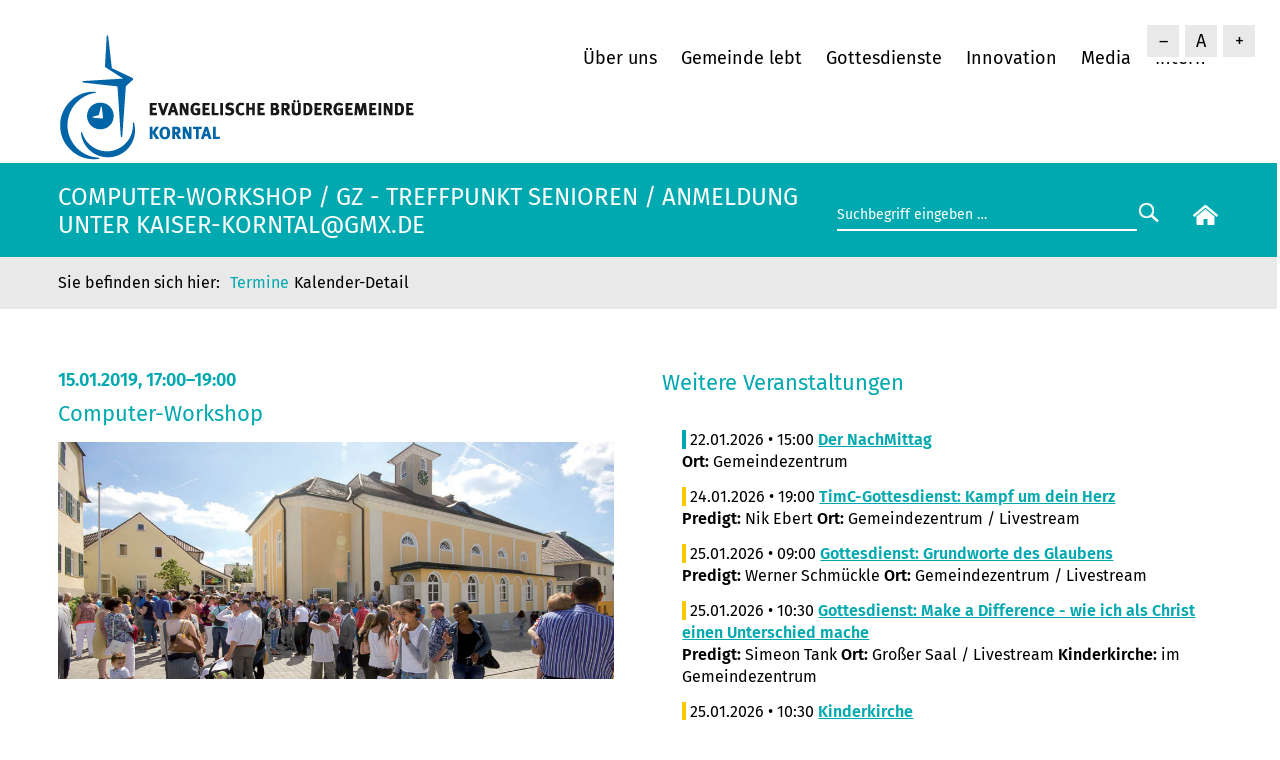

--- FILE ---
content_type: text/html; charset=UTF-8
request_url: https://www.bruedergemeinde-korntal.de/neuigkeiten/termine/kalender-detail/bgk_tool_6424.html
body_size: 5875
content:
<!DOCTYPE html>
<html lang="de">
<head>
<meta charset="UTF-8">
<title>Computer-Workshop / GZ - Treffpunkt Senioren / Anmeldung unter kaiser-korntal@gmx.de - Evangelische Brüdergemeinde Korntal</title>
<base href="https://www.bruedergemeinde-korntal.de/">
<meta name="robots" content="noindex,nofollow">
<meta name="description" content="">
<meta name="generator" content="Contao Open Source CMS">
<link rel="canonical" href="https://www.bruedergemeinde-korntal.de/neuigkeiten/termine/kalender-detail/bgk_tool_6424.html">
<meta name="viewport" content="width=device-width, initial-scale=1.0, maximum-scale=1.5">
<link rel="stylesheet" href="assets/css/belegungsplan.css,glightbox.min.css,mmenu.css,reset.scss,mainmen...-de4f3c50.css"><script src="assets/js/jquery.min.js,contao-utils-bundle.js,mmenu.js-8b2bed2c.js"></script><script defer src="/bundles/heimseitencontaoscrolltoerror/scroll_to_error.js"></script><link rel="shortcut icon" type="image/x-icon" href="https://www.bruedergemeinde-korntal.de/share/favicon-bruedergemeinde-korntal.ico"><link rel="apple-touch-icon" href="https://www.bruedergemeinde-korntal.de/share/favicon-apple-touch-icon-bruedergemeinde-korntal.png"><link type="application/atom+xml" rel="alternate" href="https://www.bruedergemeinde-korntal.de/share/bruedergemeinde-korntal-aktuelles.xml" title="Aktuelles aus der Brüdergemeinde Korntal"><link type="application/rss+xml" rel="alternate" href="https://www.bruedergemeinde-korntal.de/share/bruedergemeinde-korntal-kalender.xml" title="Brüdergemeinde Korntal Kalender"><!-- back-to-top -->
<script src="files/layout/back-to-top/back-to-top.js"></script>
<link href="files/layout/back-to-top/back-to-top.css" rel="stylesheet" type="text/css">
<script src="files/layout/fontsizer/cookies.js"></script>
<script src="files/layout/fontsizer/efa_fontsizer.js"></script>
<!--<script src="files/layout/js/matomo/matomo-id-2-bruedergemeinde-korntal.js"></script>-->
<!-- Matomo -->
<script>var _paq=window._paq=window._paq||[];_paq.push(['disableCookies']);_paq.push(['trackPageView']);_paq.push(['enableLinkTracking']);(function(){var u="https://matomo.diakonie-korntal.de/";_paq.push(['setTrackerUrl',u+'piwik.php']);_paq.push(['setSiteId','2']);var d=document,g=d.createElement('script'),s=d.getElementsByTagName('script')[0];g.type='text/javascript';g.async=!0;g.src=u+'piwik.js';s.parentNode.insertBefore(g,s)})()</script>
<!-- End Matomo Code -->
</head>
<body id="top" class="layout-volle-breite bgk-css-only">
<div id="wrapper">
<header id="header">
<div class="inside">
<!-- indexer::stop -->
<script type="text/javascript">if(efa_fontSize)efa_fontSize.efaInit()</script>
<script type="text/javascript">if(efa_fontSize)document.write(efa_fontSize.allLinks)</script>
<!-- indexer::continue -->
<div class="spalte-1">
<div class="logo">
<a href="/"><img src="files/layout/gfx/logos/evangelische-bruedergemeinde-korntal.png" width="360" height="130" alt="Evangelische Brüdergemeinde Korntal"></a>
</div>
</div>
<div class="spalte-2">
<!-- indexer::stop -->
<nav class="mod_navigation block" id="navi">
<a href="neuigkeiten/termine/kalender-detail/bgk_tool_6424.html#skipNavigation15" class="invisible">Navigation überspringen</a>
<ul class="level_1">
<li class="submenu first has-submenu">
<a href="ueber-uns/unsere-gemeinde.html"
class="submenu first"                                             aria-haspopup="true">
Über uns        </a>
<ul class="level_2">
<li class="first">
<a href="ueber-uns/unsere-gemeinde.html"
class="first"                                            >
Unsere Gemeinde        </a>
</li>
<li class="">
<a href="ueber-uns/unsere-mitarbeiter.html"
>
Unsere Mitarbeiter        </a>
</li>
<li class="">
<a href="innovation/unsere-diakonie.html"
>
Unsere Diakonie        </a>
</li>
<li class="">
<a href="ueber-uns/unser-leitbild.html"
>
Unser Leitbild        </a>
</li>
<li class="">
<a href="ueber-uns/unsere-geschichte.html"
>
Unsere Geschichte        </a>
</li>
<li class="">
<a href="innovation/zeit-raum-am-tuermle.html"
>
ZEIT.Raum am Türmle        </a>
</li>
<li class="">
<a href="fuehrungen.html"
>
Führungen und Ausstellungen        </a>
</li>
<li class="">
<a href="ueber-uns/faqs.html"
>
Häufig gestellte Fragen        </a>
</li>
<li class="">
<a href="ueber-uns/mitglied-werden.html"
>
Mitglied werden        </a>
</li>
<li class="">
<a href="ueber-uns/befreundete-werke.html"
>
Befreundete Werke        </a>
</li>
<li class="">
<a href="ueber-uns/praevention-und-schutz.html"
>
Prävention und Schutz        </a>
</li>
<li class="last">
<a href="https://www.diakonie-korntal.de/ueber-uns/aufarbeitung-der-heimerziehung.html"
class="last"                                  target="_blank"           >
Aufarbeitung der Heimerziehung        </a>
</li>
</ul>
</li>
<li class="submenu has-submenu">
<a href="gemeinde-lebt.html"
class="submenu"                                             aria-haspopup="true">
Gemeinde lebt        </a>
<ul class="level_2">
<li class="first">
<a href="gottesdienste.html"
class="first"                                            >
Gottesdienst        </a>
</li>
<li class="">
<a href="gemeinde-lebt/gemeindegruppen.html"
>
Gemeindegruppen        </a>
</li>
<li class="">
<a href="gemeinde-lebt/dienste-und-seelsorge.html"
>
Dienste und Seelsorge        </a>
</li>
<li class="">
<a href="gemeinde-lebt/ehrenamt.html"
>
Ehrenamt        </a>
</li>
<li class="">
<a href="angebote/bg-weltweit.html"
>
BG weltweit        </a>
</li>
<li class="last">
<a href="gemeinde-lebt/spenden.html"
class="last"                                            >
Spenden        </a>
</li>
</ul>
</li>
<li class="submenu has-submenu">
<a href="gottesdienste.html"
class="submenu"                                             aria-haspopup="true">
Gottesdienste        </a>
<ul class="level_2">
<li class="first">
<a href="gottesdienste.html"
class="first"                                            >
unser Gottesdienstleben        </a>
</li>
<li class="">
<a href="neuigkeiten/termine.html"
>
Termine        </a>
</li>
<li class="">
<a href="livestream.html"
>
Livestream        </a>
</li>
<li class="last">
<a href="media/videos.html"
class="last"                                            >
Videos        </a>
</li>
</ul>
</li>
<li class="submenu has-submenu">
<a href="innovation.html"
class="submenu"                                             aria-haspopup="true">
Innovation        </a>
<ul class="level_2">
<li class="first">
<a href="innovation/cafe-am-tuermle.html"
class="first"                                            >
Café am Türmle        </a>
</li>
<li class="">
<a href="innovation/israelladen.html"
>
Israelladen        </a>
</li>
<li class="">
<a href="innovation/oase-am-weg.html"
>
Oase am Weg        </a>
</li>
<li class="">
<a href="innovation/orientierungsjahr.html"
>
Orientierungsjahr        </a>
</li>
<li class="">
<a href="vch-hotel-landschloss.html"
>
VCH-Hotel Landschloss        </a>
</li>
<li class="last">
<a href="innovation/unsere-diakonie.html"
class="last"                                            >
Unsere Diakonie        </a>
</li>
</ul>
</li>
<li class="submenu has-submenu">
<a href="media.html"
class="submenu"                                             aria-haspopup="true">
Media        </a>
<ul class="level_2">
<li class="first">
<a href="livestream.html"
class="first"                                            >
Livestream        </a>
</li>
<li class="">
<a href="media/videos.html"
>
Videos        </a>
</li>
<li class="">
<a href="media/predigten.html"
>
Predigten anhören        </a>
</li>
<li class="">
<a href="media/downloads.html"
>
Downloads        </a>
</li>
<li class="">
<a href="media/bibliothek.html"
>
Bibliothek        </a>
</li>
<li class="">
<a href="media/unser-tuermle.html"
>
Unser Türmle        </a>
</li>
<li class="">
<a href="media/gemeindearchiv.html"
>
Gemeindearchiv        </a>
</li>
<li class="last">
<a href="media/pressemitteilungen-und-fotos.html"
class="last"                                            >
Pressemitteilungen und Fotos        </a>
</li>
</ul>
</li>
<li class="last">
<a href="intern.html"
class="last"                                            >
Intern        </a>
</li>
</ul>
<span id="skipNavigation15" class="invisible"></span>
</nav>
<!-- indexer::continue -->
<!-- indexer::stop -->
<nav class="mod_mmenu" id="menu-mobile">
<ul class="level_1">
<li class="submenu first has-submenu">
<a href="ueber-uns/unsere-gemeinde.html"
class="submenu first"                                             aria-haspopup="true">
Über uns        </a>
<ul class="level_2">
<li class="first">
<a href="ueber-uns/unsere-gemeinde.html"
class="first"                                            >
Unsere Gemeinde        </a>
</li>
<li class="">
<a href="ueber-uns/unsere-mitarbeiter.html"
>
Unsere Mitarbeiter        </a>
</li>
<li class="">
<a href="innovation/unsere-diakonie.html"
>
Unsere Diakonie        </a>
</li>
<li class="">
<a href="ueber-uns/unser-leitbild.html"
>
Unser Leitbild        </a>
</li>
<li class="">
<a href="ueber-uns/unsere-geschichte.html"
>
Unsere Geschichte        </a>
</li>
<li class="">
<a href="innovation/zeit-raum-am-tuermle.html"
>
ZEIT.Raum am Türmle        </a>
</li>
<li class="">
<a href="fuehrungen.html"
>
Führungen und Ausstellungen        </a>
</li>
<li class="">
<a href="ueber-uns/faqs.html"
>
Häufig gestellte Fragen        </a>
</li>
<li class="">
<a href="ueber-uns/mitglied-werden.html"
>
Mitglied werden        </a>
</li>
<li class="">
<a href="ueber-uns/befreundete-werke.html"
>
Befreundete Werke        </a>
</li>
<li class="">
<a href="ueber-uns/praevention-und-schutz.html"
>
Prävention und Schutz        </a>
</li>
<li class="last">
<a href="https://www.diakonie-korntal.de/ueber-uns/aufarbeitung-der-heimerziehung.html"
class="last"                                  target="_blank" rel="noreferrer noopener"           >
Aufarbeitung der Heimerziehung        </a>
</li>
</ul>
</li>
<li class="submenu has-submenu">
<a href="gemeinde-lebt.html"
class="submenu"                                             aria-haspopup="true">
Gemeinde lebt        </a>
<ul class="level_2">
<li class="first">
<a href="gottesdienste.html"
class="first"                                            >
Gottesdienst        </a>
</li>
<li class="">
<a href="gemeinde-lebt/gemeindegruppen.html"
>
Gemeindegruppen        </a>
</li>
<li class="">
<a href="gemeinde-lebt/dienste-und-seelsorge.html"
>
Dienste und Seelsorge        </a>
</li>
<li class="">
<a href="gemeinde-lebt/ehrenamt.html"
>
Ehrenamt        </a>
</li>
<li class="">
<a href="angebote/bg-weltweit.html"
>
BG weltweit        </a>
</li>
<li class="last">
<a href="gemeinde-lebt/spenden.html"
class="last"                                            >
Spenden        </a>
</li>
</ul>
</li>
<li class="submenu has-submenu">
<a href="gottesdienste.html"
class="submenu"                                             aria-haspopup="true">
Gottesdienste        </a>
<ul class="level_2">
<li class="first">
<a href="gottesdienste.html"
class="first"                                            >
unser Gottesdienstleben        </a>
</li>
<li class="">
<a href="neuigkeiten/termine.html"
>
Termine        </a>
</li>
<li class="">
<a href="livestream.html"
>
Livestream        </a>
</li>
<li class="last">
<a href="media/videos.html"
class="last"                                            >
Videos        </a>
</li>
</ul>
</li>
<li class="submenu has-submenu">
<a href="innovation.html"
class="submenu"                                             aria-haspopup="true">
Innovation        </a>
<ul class="level_2">
<li class="first">
<a href="innovation/cafe-am-tuermle.html"
class="first"                                            >
Café am Türmle        </a>
</li>
<li class="">
<a href="innovation/israelladen.html"
>
Israelladen        </a>
</li>
<li class="">
<a href="innovation/oase-am-weg.html"
>
Oase am Weg        </a>
</li>
<li class="">
<a href="innovation/orientierungsjahr.html"
>
Orientierungsjahr        </a>
</li>
<li class="">
<a href="vch-hotel-landschloss.html"
>
VCH-Hotel Landschloss        </a>
</li>
<li class="last">
<a href="innovation/unsere-diakonie.html"
class="last"                                            >
Unsere Diakonie        </a>
</li>
</ul>
</li>
<li class="submenu has-submenu">
<a href="media.html"
class="submenu"                                             aria-haspopup="true">
Media        </a>
<ul class="level_2">
<li class="first">
<a href="livestream.html"
class="first"                                            >
Livestream        </a>
</li>
<li class="">
<a href="media/videos.html"
>
Videos        </a>
</li>
<li class="">
<a href="media/predigten.html"
>
Predigten anhören        </a>
</li>
<li class="">
<a href="media/downloads.html"
>
Downloads        </a>
</li>
<li class="">
<a href="media/bibliothek.html"
>
Bibliothek        </a>
</li>
<li class="">
<a href="media/unser-tuermle.html"
>
Unser Türmle        </a>
</li>
<li class="">
<a href="media/gemeindearchiv.html"
>
Gemeindearchiv        </a>
</li>
<li class="last">
<a href="media/pressemitteilungen-und-fotos.html"
class="last"                                            >
Pressemitteilungen und Fotos        </a>
</li>
</ul>
</li>
<li class="last">
<a href="intern.html"
class="last"                                            >
Intern        </a>
</li>
</ul>
</nav>
<!-- indexer::continue -->
<div id="icon-mobile"><a href="#menu-mobile" title="Navigation einblenden"><img src="files/layout/gfx/mobil/mobil-menu.svg" alt="Mobil Menu" />
</a></div>
</div>            </div>
</header>
<div class="custom">
<div id="header-bottom">
<div class="inside">
<div class="col-12 col-md-8"><h1 class="seitentitel">Computer-Workshop / GZ - Treffpunkt Senioren / Anmeldung unter kaiser-korntal@gmx.de</h1>
</div>
<div class="col-12 col-md-4">
<div class="top-box-right">
<form action="suchergebnis.html" method="get" class="searchform">
<div class="formbody">
<label for="suchfeld" class="invisible">Suchbegriffe</label>
<input type="search" name="keywords" id="suchfeld" class="text" value="Suchbegriff eingeben …" onblur="if(this.value=='')this.value='Suchbegriff eingeben …';" onfocus="if(this.value=='Suchbegriff eingeben …')this.value='';"><input type="submit" id="suchfeld" class="submit" value="&nbsp;&nbsp;">
</div>
</form>
<div class="start-button">
<a href="bruedergemeinde-korntal.html"><img src="files/layout/gfx/home.svg" width="25" alt="zur Startseite"/></a>
</div>
</div>
</div>  </div>
</div>
<div id="header-breadcrumb">
<div class="inside">
<!-- indexer::stop -->
<nav class="mod_breadcrumb block" aria-label="Breadcrumb">
<ul>
<li class="first"><a href="landing.html" title="Evangelische Brüdergemeinde Korntal">Brüdergemeinde Korntal</a></li>
<li><a href="neuigkeiten/termine.html" title="Termine">Termine</a></li>
<li class="active last" aria-current="page">Kalender-Detail</li>
</ul>
</nav>
<!-- indexer::continue -->
</div>
</div>
</div>
<div id="container">
<main id="main">
<div class="inside">
<div class="mod_article block row" id="article-2084">
<section class="ce_cp_grid_start block">
<div class="grid_desktop_50_50 grid_tablet_50_50 grid_mobile_100 grid_start block">
<div class="mod_eventreader block">
<div class="event layout_full block bygone" itemscope="" itemtype="http://schema.org/Event">
<h3>
<time datetime="2019-01-15T17:00:00+01:00" itemprop="startDate">
15.01.2019, 17:00–19:00</time>
</h3>
<h2  itemprop="name">Computer-Workshop </h2>
<div class="ce_text block">
<figure class="image_container" itemscope="" itemtype="http://schema.org/ImageObject">
<img src="files/inhalte/bruedergemeinde/eventslider/2020/zz_default_slider.jpg" width="1360" height="580" alt="" itemprop="image">
</figure>
<p></p>
</div>
<div class="ce_text block">
</div>
<table>
<tr><td>&nbsp</td><td>&nbsp</td>
<tr valign="top">
<td><p><strong>Zeit</strong></p></td>
<td><p>
<time datetime="2019-01-15T17:00:00+01:00" itemprop="startDate">
15.01.2019, 17:00–19:00</time>
</p>
</td>
</tr>
</table>
<p>&nbsp;</p>
</div>
<!-- indexer::stop -->
<p class="back"><a href="javascript:history.go(-1)" title="Zurück">Zurück</a></p>
<!-- indexer::continue -->
</div>
<div class="ce_cp_column_start">
<h2 class="ce_headline">
Weitere Veranstaltungen</h2>
<!-- indexer::stop -->
<div class="mod_eventlist block">
<div class="event ce_text layout_upcoming sonstiges upcoming even first cal_4" itemscope="" itemtype="http://schema.org/Event">
<p class="sonstiges"><span class="fc-event-dot">&nbsp;</span>
<time datetime="2026-01-22T15:00:00+01:00" class="date"
itemprop="startDate">22.01.2026 • 15:00</time>
<a href="neuigkeiten/termine/kalender-detail/CT_13421.html">        <strong>Der NachMittag</strong></a><br/>
<strong>Ort: </strong>Gemeindezentrum                                                            </p>
</div>
<div class="event ce_text layout_upcoming gottesdienst upcoming odd cal_4" itemscope="" itemtype="http://schema.org/Event">
<p class="gottesdienst"><span class="fc-event-dot">&nbsp;</span>
<time datetime="2026-01-24T19:00:00+01:00" class="date"
itemprop="startDate">24.01.2026 • 19:00</time>
<a href="neuigkeiten/termine/kalender-detail/CT_11234.html">        <strong>TimC-Gottesdienst: Kampf um dein Herz</strong></a><br/>
<strong>Predigt:</strong> Nik Ebert         <strong>Ort: </strong>Gemeindezentrum / Livestream                                                            </p>
</div>
<div class="event ce_text layout_upcoming gottesdienst upcoming even cal_4" itemscope="" itemtype="http://schema.org/Event">
<p class="gottesdienst"><span class="fc-event-dot">&nbsp;</span>
<time datetime="2026-01-25T09:00:00+01:00" class="date"
itemprop="startDate">25.01.2026 • 09:00</time>
<a href="neuigkeiten/termine/kalender-detail/CT_10622.html">        <strong>Gottesdienst: Grundworte des Glaubens</strong></a><br/>
<strong>Predigt:</strong> Werner Schmückle         <strong>Ort: </strong>Gemeindezentrum / Livestream                                                            </p>
</div>
<div class="event ce_text layout_upcoming gottesdienst upcoming odd cal_4" itemscope="" itemtype="http://schema.org/Event">
<p class="gottesdienst"><span class="fc-event-dot">&nbsp;</span>
<time datetime="2026-01-25T10:30:00+01:00" class="date"
itemprop="startDate">25.01.2026 • 10:30</time>
<a href="neuigkeiten/termine/kalender-detail/CT_10658.html">        <strong>Gottesdienst: Make a Difference - wie ich als Christ einen Unterschied mache</strong></a><br/>
<strong>Predigt:</strong> Simeon Tank         <strong>Ort: </strong>Großer Saal / Livestream                                <strong>Kinderkirche: </strong>im Gemeindezentrum                            </p>
</div>
<div class="event ce_text layout_upcoming gottesdienst upcoming even cal_4" itemscope="" itemtype="http://schema.org/Event">
<p class="gottesdienst"><span class="fc-event-dot">&nbsp;</span>
<time datetime="2026-01-25T10:30:00+01:00" class="date"
itemprop="startDate">25.01.2026 • 10:30</time>
<a href="neuigkeiten/termine/kalender-detail/CT_12707.html">        <strong>Kinderkirche</strong></a><br/>
<strong>Ort: </strong>Gemeindezentrum                                                            </p>
</div>
<div class="event ce_text layout_upcoming sonstiges upcoming odd cal_4" itemscope="" itemtype="http://schema.org/Event">
<p class="sonstiges"><span class="fc-event-dot">&nbsp;</span>
<time datetime="2026-01-25T18:00:00+01:00" class="date"
itemprop="startDate">25.01.2026 • 18:00</time>
<a href="neuigkeiten/termine/kalender-detail/CT_13396.html">        <strong>Sternenkinder - Lesung</strong></a><br/>
<strong>Ort: </strong>Evang. Brüdergemeinde Korntal, Saalplatz 2, 70825 Korntal-Münchingen / Großes Forum                                                            </p>
</div>
<div class="event ce_text layout_upcoming sonstiges upcoming even cal_4" itemscope="" itemtype="http://schema.org/Event">
<p class="sonstiges"><span class="fc-event-dot">&nbsp;</span>
<time datetime="2026-01-30T19:00:00+01:00" class="date"
itemprop="startDate">30.01.2026 • 19:00</time>
<a href="neuigkeiten/termine/kalender-detail/CT_13249.html">        <strong>Seelsorge - Schulung *</strong></a><br/>
<strong>Referat:</strong> Ulrich Giesekus         <strong>Ort: </strong>Großes Forum                                                            </p>
</div>
<div class="event ce_text layout_upcoming gottesdienst upcoming odd cal_4" itemscope="" itemtype="http://schema.org/Event">
<p class="gottesdienst"><span class="fc-event-dot">&nbsp;</span>
<time datetime="2026-02-01T09:00:00+01:00" class="date"
itemprop="startDate">01.02.2026 • 09:00</time>
<a href="neuigkeiten/termine/kalender-detail/CT_10625.html">        <strong>Gottesdienst: Grenzen überwinden</strong></a><br/>
<strong>Predigt:</strong> Keith Lategan         <strong>Ort: </strong>Gemeindezentrum / Livestream                                                            </p>
</div>
<div class="event ce_text layout_upcoming sonstiges upcoming even cal_4" itemscope="" itemtype="http://schema.org/Event">
<p class="sonstiges"><span class="fc-event-dot">&nbsp;</span>
<time datetime="2026-02-01T10:00:00+01:00" class="date"
itemprop="startDate">01.02.2026 • 10:00</time>
<a href="neuigkeiten/termine/kalender-detail/CT_13471.html">        <strong>Alpha Kurs</strong></a><br/>
<strong>Ort: </strong>Bürgertreff Korntal                                                            </p>
</div>
<div class="event ce_text layout_upcoming gottesdienst upcoming odd cal_4" itemscope="" itemtype="http://schema.org/Event">
<p class="gottesdienst"><span class="fc-event-dot">&nbsp;</span>
<time datetime="2026-02-01T10:30:00+01:00" class="date"
itemprop="startDate">01.02.2026 • 10:30</time>
<a href="neuigkeiten/termine/kalender-detail/CT_10661.html">        <strong>Gottesdienst: Grenzen überwinden</strong></a><br/>
<strong>Predigt:</strong> Keith Lategan         <strong>Ort: </strong>Großer Saal / Livestream                                <strong>Kinderkirche: </strong>im Gemeindezentrum                            </p>
</div>
<div class="event ce_text layout_upcoming gottesdienst upcoming even cal_4" itemscope="" itemtype="http://schema.org/Event">
<p class="gottesdienst"><span class="fc-event-dot">&nbsp;</span>
<time datetime="2026-02-01T10:30:00+01:00" class="date"
itemprop="startDate">01.02.2026 • 10:30</time>
<a href="neuigkeiten/termine/kalender-detail/CT_12710.html">        <strong>Kinderkirche</strong></a><br/>
<strong>Ort: </strong>Gemeindezentrum                                                            </p>
</div>
<div class="event ce_text layout_upcoming sonstiges upcoming odd cal_4" itemscope="" itemtype="http://schema.org/Event">
<p class="sonstiges"><span class="fc-event-dot">&nbsp;</span>
<time datetime="2026-02-01T14:30:00+01:00" class="date"
itemprop="startDate">01.02.2026 • 14:30</time>
<a href="neuigkeiten/termine/kalender-detail/CT_13847.html">        <strong>Korntaler Spaziergänger</strong></a><br/>
<strong>Ort: </strong>Vor dem Großen Saal, Saalplatz, 70825 Korntal-Münchingen                                                            </p>
</div>
<div class="event ce_text layout_upcoming sonstiges upcoming even cal_4" itemscope="" itemtype="http://schema.org/Event">
<p class="sonstiges"><span class="fc-event-dot">&nbsp;</span>
<time datetime="2026-02-02T20:00:00+01:00" class="date"
itemprop="startDate">02.02.2026 • 20:00</time>
<a href="neuigkeiten/termine/kalender-detail/CT_13294.html">        <strong>Internationale Bibelabende: Grenzen überwinden</strong></a><br/>
<strong>Predigt:</strong> Mario Garcia         <strong>Ort: </strong>Großer Saal / Livestream                                                            </p>
</div>
<div class="event ce_text layout_upcoming sonstiges upcoming odd cal_4" itemscope="" itemtype="http://schema.org/Event">
<p class="sonstiges"><span class="fc-event-dot">&nbsp;</span>
<time datetime="2026-02-03T20:00:00+01:00" class="date"
itemprop="startDate">03.02.2026 • 20:00</time>
<a href="neuigkeiten/termine/kalender-detail/CT_13297.html">        <strong>Internationale Bibelabende: Grenzen überwinden</strong></a><br/>
<strong>Predigt:</strong> Buli Beyene         <strong>Ort: </strong>Großer Saal / Livestream                                                            </p>
</div>
<div class="event ce_text layout_upcoming sonstiges upcoming even cal_4" itemscope="" itemtype="http://schema.org/Event">
<p class="sonstiges"><span class="fc-event-dot">&nbsp;</span>
<time datetime="2026-02-04T20:00:00+01:00" class="date"
itemprop="startDate">04.02.2026 • 20:00</time>
<a href="neuigkeiten/termine/kalender-detail/CT_13300.html">        <strong>Internationale Bibelabende: Grenzen überwinden</strong></a><br/>
<strong>Predigt:</strong> Wei Wen-Ting         <strong>Ort: </strong>Großer Saal / Livestream                                                            </p>
</div>
<div class="event ce_text layout_upcoming gottesdienst upcoming odd cal_4" itemscope="" itemtype="http://schema.org/Event">
<p class="gottesdienst"><span class="fc-event-dot">&nbsp;</span>
<time datetime="2026-02-08T09:00:00+01:00" class="date"
itemprop="startDate">08.02.2026 • 09:00</time>
<a href="neuigkeiten/termine/kalender-detail/CT_10628.html">        <strong>Gottesdienst</strong></a><br/>
<strong>Predigt:</strong> Reinhold Frasch - Pastor         <strong>Ort: </strong>Gemeindezentrum / Livestream                        <strong>Themenreihe</strong>: Nehemia                                    </p>
</div>
<div class="event ce_text layout_upcoming gottesdienst upcoming even cal_4" itemscope="" itemtype="http://schema.org/Event">
<p class="gottesdienst"><span class="fc-event-dot">&nbsp;</span>
<time datetime="2026-02-08T10:30:00+01:00" class="date"
itemprop="startDate">08.02.2026 • 10:30</time>
<a href="neuigkeiten/termine/kalender-detail/CT_10664.html">        <strong>Gottesdienst</strong></a><br/>
<strong>Predigt:</strong> Reinhold Frasch - Pastor         <strong>Ort: </strong>Großer Saal / Livestream                        <strong>Themenreihe</strong>: Nehemia        <strong>Kinderkirche: </strong>im Gemeindezentrum                            </p>
</div>
<div class="event ce_text layout_upcoming gottesdienst upcoming odd cal_4" itemscope="" itemtype="http://schema.org/Event">
<p class="gottesdienst"><span class="fc-event-dot">&nbsp;</span>
<time datetime="2026-02-08T10:30:00+01:00" class="date"
itemprop="startDate">08.02.2026 • 10:30</time>
<a href="neuigkeiten/termine/kalender-detail/CT_12713.html">        <strong>Kinderkirche</strong></a><br/>
<strong>Ort: </strong>Gemeindezuntrum                                                            </p>
</div>
<div class="event ce_text layout_upcoming sonstiges upcoming even cal_4" itemscope="" itemtype="http://schema.org/Event">
<p class="sonstiges"><span class="fc-event-dot">&nbsp;</span>
<time datetime="2026-02-12T15:00:00+01:00" class="date"
itemprop="startDate">12.02.2026 • 15:00</time>
<a href="neuigkeiten/termine/kalender-detail/CT_13433.html">        <strong>Der NachMittag</strong></a><br/>
<strong>Ort: </strong>Gemeindezentrum                                                            </p>
</div>
<div class="event ce_text layout_upcoming sonstiges upcoming odd last cal_4" itemscope="" itemtype="http://schema.org/Event">
<p class="sonstiges"><span class="fc-event-dot">&nbsp;</span>
<time datetime="2026-02-12T19:30:00+01:00" class="date"
itemprop="startDate">12.02.2026 • 19:30</time>
<a href="neuigkeiten/termine/kalender-detail/CT_13761.html">        <strong>Vortrag: Vorwärtsleben - aber wie?</strong></a><br/>
<strong>Referat:</strong> Christiane Rösel         <strong>Ort: </strong>Evang. Brüdergemeinde Korntal, Saalplatz 2, 70825 Korntal-Münchingen                                                            </p>
</div>
</div>
<!-- indexer::continue -->
</div>
</div>
</section>
</div>
</div>
</main>
</div>
<div class="custom">
<div id="bottom">
<div class="inside">
<div class="mod_article block row" id="article-948">
<!-- indexer::stop -->
<div class="grid_bottom_bgk">
<!-- indexer::stop -->
<nav class="mod_customnav block">
<h3>Über uns</h3>
<a href="neuigkeiten/termine/kalender-detail/bgk_tool_6424.html#skipNavigation148" class="invisible">Navigation überspringen</a>
<ul class="level_1">
<li class="first">
<a href="ueber-uns/unsere-gemeinde.html"
class="first"                                            >
Unsere Gemeinde        </a>
</li>
<li class="">
<a href="ueber-uns/unsere-mitarbeiter.html"
>
Unsere Mitarbeiter        </a>
</li>
<li class="">
<a href="ueber-uns/unser-leitbild.html"
>
Unser Leitbild        </a>
</li>
<li class="">
<a href="ueber-uns/unsere-geschichte.html"
>
Unsere Geschichte        </a>
</li>
<li class="">
<a href="ueber-uns/faqs.html"
>
Häufig gestellte Fragen        </a>
</li>
<li class="">
<a href="ueber-uns/mitglied-werden.html"
>
Mitglied werden        </a>
</li>
<li class="">
<a href="ueber-uns/befreundete-werke.html"
>
Befreundete Werke        </a>
</li>
<li class="">
<a href="fuehrungen.html"
>
Führungen und Ausstellungen        </a>
</li>
<li class="">
<a href="ueber-uns/praevention-und-schutz.html"
>
Prävention und Schutz        </a>
</li>
<li class="last">
<a href="https://www.diakonie-korntal.de/ueber-uns/aufarbeitung-der-heimerziehung.html"
class="last"                                  target="_blank"           >
Aufarbeitung der Heimerziehung        </a>
</li>
</ul>
<span id="skipNavigation148" class="invisible"></span>
</nav>
<!-- indexer::continue -->
<!-- indexer::stop -->
<nav class="mod_customnav block">
<h3>Gemeinde lebt</h3>
<a href="neuigkeiten/termine/kalender-detail/bgk_tool_6424.html#skipNavigation149" class="invisible">Navigation überspringen</a>
<ul class="level_1">
<li class="first">
<a href="gemeinde-lebt/gemeindegruppen.html"
class="first"                                            >
Gemeindegruppen        </a>
</li>
<li class="">
<a href="gemeinde-lebt/dienste-und-seelsorge.html"
>
Dienste und Seelsorge        </a>
</li>
<li class="">
<a href="gottesdienste.html"
>
Gottesdienst        </a>
</li>
<li class="">
<a href="gemeinde-lebt/ehrenamt.html"
>
Ehrenamt        </a>
</li>
<li class="">
<a href="angebote/bg-weltweit.html"
>
BG weltweit        </a>
</li>
<li class="last">
<a href="gemeinde-lebt/spenden.html"
class="last"                                            >
Spenden        </a>
</li>
</ul>
<span id="skipNavigation149" class="invisible"></span>
</nav>
<!-- indexer::continue -->
<!-- indexer::stop -->
<nav class="mod_customnav block">
<h3>Gottesdienste</h3>
<a href="neuigkeiten/termine/kalender-detail/bgk_tool_6424.html#skipNavigation151" class="invisible">Navigation überspringen</a>
<ul class="level_1">
<li class="first">
<a href="gottesdienste.html"
class="first"                                            >
unser Gottesdienstleben        </a>
</li>
<li class="">
<a href="neuigkeiten/termine.html"
>
Termine        </a>
</li>
<li class="">
<a href="livestream.html"
>
Livestream        </a>
</li>
<li class="last">
<a href="media/videos.html"
class="last"                                            >
Videos        </a>
</li>
</ul>
<span id="skipNavigation151" class="invisible"></span>
</nav>
<!-- indexer::continue -->
<div>
<div class="ce_text block">
<h3>Unsere Diakonie</h3>
<ul>
<li><a href="https://www.diakonie-korntal.de/diakonie-korntal.html">Homepage unserer Diakonie</a></li>
</ul>
</div>
</div>
<div>
<!-- indexer::stop -->
<nav class="mod_customnav block">
<h3>Kontakt</h3>
<a href="neuigkeiten/termine/kalender-detail/bgk_tool_6424.html#skipNavigation150" class="invisible">Navigation überspringen</a>
<ul class="level_1">
<li class="first last">
<a href="media/kontakt-und-anfahrt.html"
class="first last"                                            >
Öffnungszeiten, Kontakt und Ansprechpartner        </a>
</li>
</ul>
<span id="skipNavigation150" class="invisible"></span>
</nav>
<!-- indexer::continue -->
<div class="ce_text block">
<p>Evangelische Brüdergemeinde Korntal <br>Saalplatz 2<br>70825 Korntal-Münchingen</p>
<table title="null" data-popupalt-original-title="null">
<tbody>
<tr>
<td style="width: 30px;"><img src="files/layout/gfx/icon-telefon.svg" alt="Telefonhörer-Icon" width="20" height="20"></td>
<td style="width: 197.6px;">0711 / 839 87 80 zu üblichen Bürozeiten - bitte ggf. auf den Anrufbeantworter sprechen.</td>
</tr>
<tr>
<td style="width: 30px;"><img src="files/layout/gfx/icon-mail-flaeche.svg" alt="Briefumschlag-Icon" width="20"></td>
<td style="width: 197.6px;"><a href="&#109;&#97;&#105;&#108;&#116;&#111;&#58;&#80;&#x66;&#97;&#x72;&#114;&#x61;&#109;&#x74;&#64;&#x42;&#114;&#x75;&#101;&#x64;&#101;&#x72;&#103;&#x65;&#109;&#x65;&#105;&#x6E;&#100;&#x65;&#45;&#x4B;&#111;&#x72;&#110;&#x74;&#97;&#x6C;&#46;&#x64;&#101;">&#80;&#x66;&#97;&#x72;&#114;&#x61;&#109;&#x74;&#64;&#x42;&#114;&#x75;&#101;&#x64;&#101;&#x72;&#103;&#x65;&#109;&#x65;&#105;&#x6E;&#100;&#x65;&#45;&#x4B;&#111;&#x72;&#110;&#x74;&#97;&#x6C;&#46;&#x64;&#101;</a></td>
</tr>
<tr>
<td style="width: 30px;" title="null" data-popupalt-original-title="null"><img title="Feedback" src="files/layout/gfx/icon-feedback-2.svg" alt="blaues Sprechblasen-Icon" width="20" data-popupalt-original-title="null"></td>
<td style="width: 197.6px;"><a title="Wir freuen uns über Rückmeldungen und Anregungen!" href="&#109;&#97;&#105;&#108;&#116;&#111;&#58;&#104;&#x6F;&#109;&#x65;&#112;&#x61;&#103;&#x65;&#64;&#x73;&#117;&#x70;&#112;&#x6F;&#114;&#x74;&#46;&#x62;&#103;&#x6B;&#111;&#x72;&#110;&#x74;&#97;&#x6C;&#46;&#x64;&#101;?body=%0D%0DBetrifft:%20https://www.bruedergemeinde-korntal.de/neuigkeiten/termine/kalender-detail.html%0DAufgerufen%20von:%20https://www.bruedergemeinde-korntal.de%0DAufgerufen%20als:%20https://www.bruedergemeinde-korntal.de/neuigkeiten/termine/kalender-detail/bgk_tool_6424.html">Feedback (Rückmeldungen) zur aktuellen Seite geben …</a></td>
</tr>
<tr>
<td style="width: 30px;" title="null" data-popupalt-original-title="null"><img src="files/layout/gfx/icon-feedback.svg" alt="weißes Sprechblasen-Icon" width="20"></td>
<td style="width: 197.6px;"><a href="churchtools/datenaenderung.html">Datenänderung veranlassen</a></td>
</tr>
</tbody>
</table>
<p>&nbsp;</p>
</div>
</div>
<div>
<div class="ce_image center block">
<figure class="image_container" style="margin-bottom:15px;" itemscope="" itemtype="http://schema.org/ImageObject">
<a href="https://www.youtube.com/user/Bruedergemeinde" target="_blank" rel="noreferrer noopener" itemprop="contentUrl">
<img loading="lazy" src="assets/images/3/icon-sozial-youtube-7f570048.svg" width="32" height="32" alt="YouTube-Icon" itemprop="image">
</a>
</figure>
</div>
<div class="ce_image center block">
<figure class="image_container" style="margin-bottom:15px;" itemscope="" itemtype="http://schema.org/ImageObject">
<a href="https://de-de.facebook.com/bruedergemeindekorntal/" target="_blank" rel="noreferrer noopener" itemprop="contentUrl">
<img loading="lazy" src="assets/images/9/icon-sozial-fb-6d2d0a8d.svg" width="32" height="32" alt="Facebook-Icon" itemprop="image">
</a>
</figure>
</div>
</div>
</div>
</div>
</div>
</div>
</div>
<footer id="footer">
<div class="inside">
<div class="spalte-1">
© Evangelische Brüdergemeinde Korntal | <a href="bruedergemeinde-korntal.html" title="Startseite">Startseite</a> | <a href="media/datenschutz.html" title="Datenschutz">Datenschutz</a> | <a href="media/impressum.html" title="Impressum">Impressum</a>
<a id="toTop" href="#" title="nach oben"> <img src="files/layout/back-to-top/back-to-top.svg" alt="back-to-top"></a>
</div>            </div>
</footer>
</div>
<script src="assets/jquery-ui/js/jquery-ui.min.js"></script>
<script>jQuery(function($){$(document).accordion({heightStyle:'content',header:'.toggler',collapsible:!0,active:!1,create:function(event,ui){ui.header.addClass('active');$('.toggler').attr('tabindex',0)},activate:function(event,ui){ui.newHeader.addClass('active');ui.oldHeader.removeClass('active');$('.toggler').attr('tabindex',0)}})})</script>
<script>jQuery(document).ready(function($){ContaoMagnificPopup.init({tCounter:'<span class="mfp-counter">%curr% von %total%</span>',zoom:{enabled:!0},})})</script><script src="bundles/contaoglightbox/js/glightbox.min.js?v=8151b7d6"></script><script>(function(){'use strict';document.querySelectorAll('a[data-lightbox]').forEach((element)=>{if(!!element.dataset.lightbox){element.setAttribute('data-gallery',element.dataset.lightbox)}else{element.setAttribute('data-gallery',crypto.randomUUID())}});GLightbox({selector:'a[data-lightbox]'})})()</script>
<script>document.addEventListener("DOMContentLoaded",function(){const menu=document.querySelector('#menu-mobile');if(null!==menu&&0===menu.querySelectorAll('li.active').length){const trails=menu.querySelectorAll('li.trail');if(0<trails.length){trails.item(trails.length-1).classList.add('active')}}
new Mmenu('#menu-mobile',{"navbar":{"title":"Men\u00fc"},"extensions":["position-right","position-front"],"onClick":{"close":!0},"counters":!0,"navbars":[{"position":"top","content":["searchfield"]}],"searchfield":{"noResults":"Keine Ergebnisse gefunden.","placeholder":"Suchen"},"keyboardNavigation":{"enable":!0,"enhance":!0}},{"classNames":{"selected":"active"}})})</script>
<script src="files/layout/js/doubletaptogo.js"></script>
<script>jQuery(document).ready(function($){$('#navi li:has(ul)').doubleTapToGo()})</script>
<script type="application/ld+json">
{
    "@context": "https:\/\/schema.org",
    "@graph": [
        {
            "@type": "WebPage"
        },
        {
            "@type": "BreadcrumbList",
            "itemListElement": [
                {
                    "@type": "ListItem",
                    "item": {
                        "@id": "landing.html",
                        "name": "Brüdergemeinde Korntal"
                    },
                    "position": 1
                },
                {
                    "@type": "ListItem",
                    "item": {
                        "@id": "neuigkeiten\/termine.html",
                        "name": "Termine"
                    },
                    "position": 2
                },
                {
                    "@type": "ListItem",
                    "item": {
                        "@id": "neuigkeiten\/termine\/kalender-detail\/bgk_tool_6424.html",
                        "name": "Kalender-Detail"
                    },
                    "position": 3
                }
            ]
        }
    ]
}
</script>
<script type="application/ld+json">
{
    "@context": "https:\/\/schema.contao.org",
    "@graph": [
        {
            "@type": "Page",
            "fePreview": false,
            "groups": [],
            "noSearch": true,
            "pageId": 633,
            "protected": false,
            "title": "Computer-Workshop \/ GZ - Treffpunkt Senioren \/ Anmeldung unter kaiser-korntal@gmx.de"
        }
    ]
}
</script></body>
</html>

--- FILE ---
content_type: text/css
request_url: https://www.bruedergemeinde-korntal.de/assets/css/belegungsplan.css,glightbox.min.css,mmenu.css,reset.scss,mainmen...-de4f3c50.css
body_size: 26127
content:
/* Contao Open Source CMS, (c) Jan Karai, LGPL-3.0-or-later */
.glightbox-container{width:100%;height:100%;position:fixed;top:0;left:0;z-index:999999!important;overflow:hidden;-ms-touch-action:none;touch-action:none;-webkit-text-size-adjust:100%;-moz-text-size-adjust:100%;-ms-text-size-adjust:100%;text-size-adjust:100%;-webkit-backface-visibility:hidden;backface-visibility:hidden;outline:0}.glightbox-container.inactive{display:none}.glightbox-container .gcontainer{position:relative;width:100%;height:100%;z-index:9999;overflow:hidden}.glightbox-container .gslider{-webkit-transition:-webkit-transform .4s ease;transition:-webkit-transform .4s ease;transition:transform .4s ease;transition:transform .4s ease,-webkit-transform .4s ease;height:100%;left:0;top:0;width:100%;position:relative;overflow:hidden;display:-webkit-box!important;display:-ms-flexbox!important;display:flex!important;-webkit-box-pack:center;-ms-flex-pack:center;justify-content:center;-webkit-box-align:center;-ms-flex-align:center;align-items:center;-webkit-transform:translate3d(0,0,0);transform:translate3d(0,0,0)}.glightbox-container .gslide{width:100%;position:absolute;-webkit-user-select:none;-moz-user-select:none;-ms-user-select:none;user-select:none;display:-webkit-box;display:-ms-flexbox;display:flex;-webkit-box-align:center;-ms-flex-align:center;align-items:center;-webkit-box-pack:center;-ms-flex-pack:center;justify-content:center;opacity:0}.glightbox-container .gslide.current{opacity:1;z-index:99999;position:relative}.glightbox-container .gslide.prev{opacity:1;z-index:9999}.glightbox-container .gslide-inner-content{width:100%}.glightbox-container .ginner-container{position:relative;width:100%;display:-webkit-box;display:-ms-flexbox;display:flex;-webkit-box-pack:center;-ms-flex-pack:center;justify-content:center;-webkit-box-orient:vertical;-webkit-box-direction:normal;-ms-flex-direction:column;flex-direction:column;max-width:100%;margin:auto;height:100vh}.glightbox-container .ginner-container.gvideo-container{width:100%}.glightbox-container .ginner-container.desc-bottom,.glightbox-container .ginner-container.desc-top{-webkit-box-orient:vertical;-webkit-box-direction:normal;-ms-flex-direction:column;flex-direction:column}.glightbox-container .ginner-container.desc-left,.glightbox-container .ginner-container.desc-right{max-width:100%!important}.gslide iframe,.gslide video{outline:0!important;border:none;min-height:165px;-webkit-overflow-scrolling:touch;-ms-touch-action:auto;touch-action:auto}.gslide:not(.current){pointer-events:none}.gslide-image{-webkit-box-align:center;-ms-flex-align:center;align-items:center}.gslide-image img{max-height:100vh;display:block;padding:0;float:none;outline:0;border:none;-webkit-user-select:none;-moz-user-select:none;-ms-user-select:none;user-select:none;max-width:100vw;width:auto;height:auto;-o-object-fit:cover;object-fit:cover;-ms-touch-action:none;touch-action:none;margin:auto;min-width:200px}.desc-bottom .gslide-image img,.desc-top .gslide-image img{width:auto}.desc-left .gslide-image img,.desc-right .gslide-image img{width:auto;max-width:100%}.gslide-image img.zoomable{position:relative}.gslide-image img.dragging{cursor:-webkit-grabbing!important;cursor:grabbing!important;-webkit-transition:none;transition:none}.gslide-video{position:relative;max-width:100vh;width:100%!important}.gslide-video .plyr__poster-enabled.plyr--loading .plyr__poster{display:none}.gslide-video .gvideo-wrapper{width:100%;margin:auto}.gslide-video::before{content:'';position:absolute;width:100%;height:100%;background:rgba(255,0,0,.34);display:none}.gslide-video.playing::before{display:none}.gslide-video.fullscreen{max-width:100%!important;min-width:100%;height:75vh}.gslide-video.fullscreen video{max-width:100%!important;width:100%!important}.gslide-inline{background:#fff;text-align:left;max-height:calc(100vh - 40px);overflow:auto;max-width:100%;margin:auto}.gslide-inline .ginlined-content{padding:20px;width:100%}.gslide-inline .dragging{cursor:-webkit-grabbing!important;cursor:grabbing!important;-webkit-transition:none;transition:none}.ginlined-content{overflow:auto;display:block!important;opacity:1}.gslide-external{display:-webkit-box;display:-ms-flexbox;display:flex;width:100%;min-width:100%;background:#fff;padding:0;overflow:auto;max-height:75vh;height:100%}.gslide-media{display:-webkit-box;display:-ms-flexbox;display:flex;width:auto}.zoomed .gslide-media{-webkit-box-shadow:none!important;box-shadow:none!important}.desc-bottom .gslide-media,.desc-top .gslide-media{margin:0 auto;-webkit-box-orient:vertical;-webkit-box-direction:normal;-ms-flex-direction:column;flex-direction:column}.gslide-description{position:relative;-webkit-box-flex:1;-ms-flex:1 0 100%;flex:1 0 100%}.gslide-description.description-left,.gslide-description.description-right{max-width:100%}.gslide-description.description-bottom,.gslide-description.description-top{margin:0 auto;width:100%}.gslide-description p{margin-bottom:12px}.gslide-description p:last-child{margin-bottom:0}.zoomed .gslide-description{display:none}.glightbox-button-hidden{display:none}.glightbox-mobile .glightbox-container .gslide-description{height:auto!important;width:100%;position:absolute;bottom:0;padding:19px 11px;max-width:100vw!important;-webkit-box-ordinal-group:3!important;-ms-flex-order:2!important;order:2!important;max-height:78vh;overflow:auto!important;background:-webkit-gradient(linear,left top,left bottom,from(rgba(0,0,0,0)),to(rgba(0,0,0,.75)));background:linear-gradient(to bottom,rgba(0,0,0,0) 0,rgba(0,0,0,.75) 100%);-webkit-transition:opacity .3s linear;transition:opacity .3s linear;padding-bottom:50px}.glightbox-mobile .glightbox-container .gslide-title{color:#fff;font-size:1em}.glightbox-mobile .glightbox-container .gslide-desc{color:#a1a1a1}.glightbox-mobile .glightbox-container .gslide-desc a{color:#fff;font-weight:700}.glightbox-mobile .glightbox-container .gslide-desc *{color:inherit}.glightbox-mobile .glightbox-container .gslide-desc .desc-more{color:#fff;opacity:.4}.gdesc-open .gslide-media{-webkit-transition:opacity .5s ease;transition:opacity .5s ease;opacity:.4}.gdesc-open .gdesc-inner{padding-bottom:30px}.gdesc-closed .gslide-media{-webkit-transition:opacity .5s ease;transition:opacity .5s ease;opacity:1}.greset{-webkit-transition:all .3s ease;transition:all .3s ease}.gabsolute{position:absolute}.grelative{position:relative}.glightbox-desc{display:none!important}.glightbox-open{overflow:hidden}.gloader{height:25px;width:25px;-webkit-animation:lightboxLoader .8s infinite linear;animation:lightboxLoader .8s infinite linear;border:2px solid #fff;border-right-color:transparent;border-radius:50%;position:absolute;display:block;z-index:9999;left:0;right:0;margin:0 auto;top:47%}.goverlay{width:100%;height:calc(100vh + 1px);position:fixed;top:-1px;left:0;background:#000;will-change:opacity}.glightbox-mobile .goverlay{background:#000}.gclose,.gnext,.gprev{z-index:99999;cursor:pointer;width:26px;height:44px;border:none;display:-webkit-box;display:-ms-flexbox;display:flex;-webkit-box-pack:center;-ms-flex-pack:center;justify-content:center;-webkit-box-align:center;-ms-flex-align:center;align-items:center;-webkit-box-orient:vertical;-webkit-box-direction:normal;-ms-flex-direction:column;flex-direction:column}.gclose svg,.gnext svg,.gprev svg{display:block;width:25px;height:auto;margin:0;padding:0}.gclose.disabled,.gnext.disabled,.gprev.disabled{opacity:.1}.gclose .garrow,.gnext .garrow,.gprev .garrow{stroke:#fff}.gbtn.focused{outline:2px solid #0f3d81}iframe.wait-autoplay{opacity:0}.glightbox-closing .gclose,.glightbox-closing .gnext,.glightbox-closing .gprev{opacity:0!important}.glightbox-clean .gslide-description{background:#fff}.glightbox-clean .gdesc-inner{padding:22px 20px}.glightbox-clean .gslide-title{font-size:1em;font-weight:400;font-family:arial;color:#000;margin-bottom:19px;line-height:1.4em}.glightbox-clean .gslide-desc{font-size:.86em;margin-bottom:0;font-family:arial;line-height:1.4em}.glightbox-clean .gslide-video{background:#000}.glightbox-clean .gclose,.glightbox-clean .gnext,.glightbox-clean .gprev{background-color:rgba(0,0,0,.75);border-radius:4px}.glightbox-clean .gclose path,.glightbox-clean .gnext path,.glightbox-clean .gprev path{fill:#fff}.glightbox-clean .gprev{position:absolute;top:-100%;left:30px;width:40px;height:50px}.glightbox-clean .gnext{position:absolute;top:-100%;right:30px;width:40px;height:50px}.glightbox-clean .gclose{width:35px;height:35px;top:15px;right:10px;position:absolute}.glightbox-clean .gclose svg{width:18px;height:auto}.glightbox-clean .gclose:hover{opacity:1}.gfadeIn{-webkit-animation:gfadeIn .5s ease;animation:gfadeIn .5s ease}.gfadeOut{-webkit-animation:gfadeOut .5s ease;animation:gfadeOut .5s ease}.gslideOutLeft{-webkit-animation:gslideOutLeft .3s ease;animation:gslideOutLeft .3s ease}.gslideInLeft{-webkit-animation:gslideInLeft .3s ease;animation:gslideInLeft .3s ease}.gslideOutRight{-webkit-animation:gslideOutRight .3s ease;animation:gslideOutRight .3s ease}.gslideInRight{-webkit-animation:gslideInRight .3s ease;animation:gslideInRight .3s ease}.gzoomIn{-webkit-animation:gzoomIn .5s ease;animation:gzoomIn .5s ease}.gzoomOut{-webkit-animation:gzoomOut .5s ease;animation:gzoomOut .5s ease}@-webkit-keyframes lightboxLoader{0%{-webkit-transform:rotate(0);transform:rotate(0)}100%{-webkit-transform:rotate(360deg);transform:rotate(360deg)}}@keyframes lightboxLoader{0%{-webkit-transform:rotate(0);transform:rotate(0)}100%{-webkit-transform:rotate(360deg);transform:rotate(360deg)}}@-webkit-keyframes gfadeIn{from{opacity:0}to{opacity:1}}@keyframes gfadeIn{from{opacity:0}to{opacity:1}}@-webkit-keyframes gfadeOut{from{opacity:1}to{opacity:0}}@keyframes gfadeOut{from{opacity:1}to{opacity:0}}@-webkit-keyframes gslideInLeft{from{opacity:0;-webkit-transform:translate3d(-60%,0,0);transform:translate3d(-60%,0,0)}to{visibility:visible;-webkit-transform:translate3d(0,0,0);transform:translate3d(0,0,0);opacity:1}}@keyframes gslideInLeft{from{opacity:0;-webkit-transform:translate3d(-60%,0,0);transform:translate3d(-60%,0,0)}to{visibility:visible;-webkit-transform:translate3d(0,0,0);transform:translate3d(0,0,0);opacity:1}}@-webkit-keyframes gslideOutLeft{from{opacity:1;visibility:visible;-webkit-transform:translate3d(0,0,0);transform:translate3d(0,0,0)}to{-webkit-transform:translate3d(-60%,0,0);transform:translate3d(-60%,0,0);opacity:0;visibility:hidden}}@keyframes gslideOutLeft{from{opacity:1;visibility:visible;-webkit-transform:translate3d(0,0,0);transform:translate3d(0,0,0)}to{-webkit-transform:translate3d(-60%,0,0);transform:translate3d(-60%,0,0);opacity:0;visibility:hidden}}@-webkit-keyframes gslideInRight{from{opacity:0;visibility:visible;-webkit-transform:translate3d(60%,0,0);transform:translate3d(60%,0,0)}to{-webkit-transform:translate3d(0,0,0);transform:translate3d(0,0,0);opacity:1}}@keyframes gslideInRight{from{opacity:0;visibility:visible;-webkit-transform:translate3d(60%,0,0);transform:translate3d(60%,0,0)}to{-webkit-transform:translate3d(0,0,0);transform:translate3d(0,0,0);opacity:1}}@-webkit-keyframes gslideOutRight{from{opacity:1;visibility:visible;-webkit-transform:translate3d(0,0,0);transform:translate3d(0,0,0)}to{-webkit-transform:translate3d(60%,0,0);transform:translate3d(60%,0,0);opacity:0}}@keyframes gslideOutRight{from{opacity:1;visibility:visible;-webkit-transform:translate3d(0,0,0);transform:translate3d(0,0,0)}to{-webkit-transform:translate3d(60%,0,0);transform:translate3d(60%,0,0);opacity:0}}@-webkit-keyframes gzoomIn{from{opacity:0;-webkit-transform:scale3d(.3,.3,.3);transform:scale3d(.3,.3,.3)}to{opacity:1}}@keyframes gzoomIn{from{opacity:0;-webkit-transform:scale3d(.3,.3,.3);transform:scale3d(.3,.3,.3)}to{opacity:1}}@-webkit-keyframes gzoomOut{from{opacity:1}50%{opacity:0;-webkit-transform:scale3d(.3,.3,.3);transform:scale3d(.3,.3,.3)}to{opacity:0}}@keyframes gzoomOut{from{opacity:1}50%{opacity:0;-webkit-transform:scale3d(.3,.3,.3);transform:scale3d(.3,.3,.3)}to{opacity:0}}@media (min-width:769px){.glightbox-container .ginner-container{width:auto;height:auto;-webkit-box-orient:horizontal;-webkit-box-direction:normal;-ms-flex-direction:row;flex-direction:row}.glightbox-container .ginner-container.desc-top .gslide-description{-webkit-box-ordinal-group:1;-ms-flex-order:0;order:0}.glightbox-container .ginner-container.desc-top .gslide-image,.glightbox-container .ginner-container.desc-top .gslide-image img{-webkit-box-ordinal-group:2;-ms-flex-order:1;order:1}.glightbox-container .ginner-container.desc-left .gslide-description{-webkit-box-ordinal-group:1;-ms-flex-order:0;order:0}.glightbox-container .ginner-container.desc-left .gslide-image{-webkit-box-ordinal-group:2;-ms-flex-order:1;order:1}.gslide-image img{max-height:97vh;max-width:100%}.gslide-image img.zoomable{cursor:-webkit-zoom-in;cursor:zoom-in}.zoomed .gslide-image img.zoomable{cursor:-webkit-grab;cursor:grab}.gslide-inline{max-height:95vh}.gslide-external{max-height:100vh}.gslide-description.description-left,.gslide-description.description-right{max-width:275px}.glightbox-open{height:auto}.goverlay{background:rgba(0,0,0,.92)}.glightbox-clean .gslide-media{-webkit-box-shadow:1px 2px 9px 0 rgba(0,0,0,.65);box-shadow:1px 2px 9px 0 rgba(0,0,0,.65)}.glightbox-clean .description-left .gdesc-inner,.glightbox-clean .description-right .gdesc-inner{position:absolute;height:100%;overflow-y:auto}.glightbox-clean .gclose,.glightbox-clean .gnext,.glightbox-clean .gprev{background-color:rgba(0,0,0,.32)}.glightbox-clean .gclose:hover,.glightbox-clean .gnext:hover,.glightbox-clean .gprev:hover{background-color:rgba(0,0,0,.7)}.glightbox-clean .gprev{top:45%}.glightbox-clean .gnext{top:45%}}@media (min-width:992px){.glightbox-clean .gclose{opacity:.7;right:20px}}@media screen and (max-height:420px){.goverlay{background:#000}}
/*!
 * mmenu.js
 * mmenujs.com
 *
 * Copyright (c) Fred Heusschen
 * frebsite.nl
 *
 * License: CC-BY-NC-4.0
 * http://creativecommons.org/licenses/by-nc/4.0/
 */.mm-menu_theme-white{--mm-color-border:rgba( 0,0,0, 0.1 );--mm-color-button:rgba( 0,0,0, 0.3 );--mm-color-text:rgba( 0,0,0, 0.7 );--mm-color-text-dimmed:rgba( 0,0,0, 0.3 );--mm-color-background:#fff;--mm-color-background-highlight:rgba( 0,0,0, 0.06 );--mm-color-background-emphasis:rgba( 0,0,0, 0.03 );--mm-shadow:0 0 10px rgba( 0,0,0, 0.2 )}.mm-menu_theme-dark{--mm-color-border:rgba( 0,0,0, 0.3 );--mm-color-button:rgba( 255,255,255, 0.4 );--mm-color-text:rgba( 255,255,255, 0.85 );--mm-color-text-dimmed:rgba( 255,255,255, 0.4 );--mm-color-background:#333;--mm-color-background-highlight:rgba( 255,255,255, 0.08 );--mm-color-background-emphasis:rgba( 0,0,0, 0.1 );--mm-shadow:0 0 20px rgba( 0,0,0, 0.5 )}.mm-menu_theme-black{--mm-color-border:rgba( 255,255,255, 0.25 );--mm-color-button:rgba( 255,255,255, 0.4 );--mm-color-text:rgba( 255,255,255, 0.75 );--mm-color-text-dimmed:rgba( 255,255,255, 0.4 );--mm-color-background:#000;--mm-color-background-highlight:rgba( 255,255,255, 0.2 );--mm-color-background-emphasis:rgba( 255,255,255, 0.15 );--mm-shadow:none}:root{--mm-line-height:20px;--mm-listitem-size:44px;--mm-navbar-size:44px;--mm-offset-top:0;--mm-offset-right:0;--mm-offset-bottom:0;--mm-offset-left:0;--mm-color-border:rgba(0, 0, 0, 0.1);--mm-color-button:rgba(0, 0, 0, 0.3);--mm-color-text:rgba(0, 0, 0, 0.75);--mm-color-text-dimmed:rgba(0, 0, 0, 0.3);--mm-color-background:#f3f3f3;--mm-color-background-highlight:rgba(0, 0, 0, 0.05);--mm-color-background-emphasis:rgba(255, 255, 255, 0.4);--mm-shadow:0 0 10px rgba(0, 0, 0, 0.3)}.mm-hidden{display:none!important}.mm-wrapper{overflow-x:hidden;position:relative}.mm-menu{top:0;right:0;bottom:0;left:0;background:#f3f3f3;border-color:rgba(0,0,0,.1);color:rgba(0,0,0,.75);line-height:20px;display:-webkit-box;display:-ms-flexbox;display:flex;-webkit-box-orient:vertical;-webkit-box-direction:normal;-ms-flex-direction:column;flex-direction:column;padding:0;margin:0;-webkit-box-sizing:border-box;box-sizing:border-box;position:absolute;top:var(--mm-offset-top);right:var(--mm-offset-right);bottom:var(--mm-offset-bottom);left:var(--mm-offset-left);z-index:0;background:var(--mm-color-background);border-color:var(--mm-color-border);color:var(--mm-color-text);line-height:var(--mm-line-height);-webkit-tap-highlight-color:var(--mm-color-background-emphasis);-webkit-font-smoothing:antialiased;-moz-osx-font-smoothing:grayscale}.mm-menu a,.mm-menu a:active,.mm-menu a:hover,.mm-menu a:link,.mm-menu a:visited{text-decoration:none;color:inherit}[dir=rtl] .mm-menu{direction:rtl}.mm-panel{background:#f3f3f3;border-color:rgba(0,0,0,.1);color:rgba(0,0,0,.75);z-index:0;-webkit-box-sizing:border-box;box-sizing:border-box;width:100%;-webkit-overflow-scrolling:touch;overflow:scroll;overflow-x:hidden;overflow-y:auto;background:var(--mm-color-background);border-color:var(--mm-color-border);color:var(--mm-color-text);-webkit-transform:translate3d(100%,0,0);transform:translate3d(100%,0,0);-webkit-transition:-webkit-transform .4s ease;transition:-webkit-transform .4s ease;-o-transition:transform .4s ease;transition:transform .4s ease;transition:transform .4s ease,-webkit-transform .4s ease}.mm-panel:after{height:44px}.mm-panel:not(.mm-hidden){display:block}.mm-panel:after{content:'';display:block;height:var(--mm-listitem-size)}.mm-panel_opened{z-index:1;-webkit-transform:translate3d(0,0,0);transform:translate3d(0,0,0)}.mm-panel_opened-parent{-webkit-transform:translate3d(-30%,0,0);transform:translate3d(-30%,0,0)}.mm-panel_highest{z-index:2}.mm-panel_noanimation{-webkit-transition:none!important;-o-transition:none!important;transition:none!important}.mm-panel_noanimation.mm-panel_opened-parent{-webkit-transform:translate3d(0,0,0);transform:translate3d(0,0,0)}.mm-panels>.mm-panel{position:absolute;left:0;right:0;top:0;bottom:0}.mm-panel__content{padding:20px 20px 0}.mm-panels{background:#f3f3f3;border-color:rgba(0,0,0,.1);color:rgba(0,0,0,.75);position:relative;height:100%;-webkit-box-flex:1;-ms-flex-positive:1;flex-grow:1;overflow:hidden;background:var(--mm-color-background);border-color:var(--mm-color-border);color:var(--mm-color-text)}[dir=rtl] .mm-panel:not(.mm-panel_opened){-webkit-transform:translate3d(-100%,0,0);transform:translate3d(-100%,0,0)}[dir=rtl] .mm-panel.mm-panel_opened-parent{-webkit-transform:translate3d(30%,0,0);transform:translate3d(30%,0,0)}.mm-listitem_vertical>.mm-panel{display:none;width:100%;padding:10px 0 10px 10px;-webkit-transform:none!important;-ms-transform:none!important;transform:none!important}.mm-listitem_vertical>.mm-panel:after,.mm-listitem_vertical>.mm-panel:before{content:none;display:none}.mm-listitem_opened>.mm-panel{display:block}.mm-listitem_vertical>.mm-listitem__btn{height:44px;height:var(--mm-listitem-size);bottom:auto}.mm-listitem_vertical .mm-listitem:last-child:after{border-color:transparent}.mm-listitem_opened>.mm-listitem__btn:after{-webkit-transform:rotate(225deg);-ms-transform:rotate(225deg);transform:rotate(225deg);right:19px}.mm-btn{-webkit-box-flex:0;-ms-flex-positive:0;flex-grow:0;-ms-flex-negative:0;flex-shrink:0;position:relative;-webkit-box-sizing:border-box;box-sizing:border-box;width:50px;padding:0}.mm-btn:after,.mm-btn:before{border:2px solid rgba(0,0,0,.3);border:2px solid var(--mm-color-button)}.mm-btn_next:after,.mm-btn_prev:before{content:'';border-bottom:none;border-right:none;-webkit-box-sizing:content-box;box-sizing:content-box;display:block;width:8px;height:8px;margin:auto;position:absolute;top:0;bottom:0}.mm-btn_prev:before{-webkit-transform:rotate(-45deg);-ms-transform:rotate(-45deg);transform:rotate(-45deg);left:23px;right:auto}.mm-btn_next:after{-webkit-transform:rotate(135deg);-ms-transform:rotate(135deg);transform:rotate(135deg);right:23px;left:auto}.mm-btn_close:after,.mm-btn_close:before{content:'';-webkit-box-sizing:content-box;box-sizing:content-box;display:block;width:5px;height:5px;margin:auto;position:absolute;top:0;bottom:0;-webkit-transform:rotate(-45deg);-ms-transform:rotate(-45deg);transform:rotate(-45deg)}.mm-btn_close:before{border-right:none;border-bottom:none;right:18px}.mm-btn_close:after{border-left:none;border-top:none;right:25px}[dir=rtl] .mm-btn_next:after{-webkit-transform:rotate(-45deg);-ms-transform:rotate(-45deg);transform:rotate(-45deg);left:23px;right:auto}[dir=rtl] .mm-btn_prev:before{-webkit-transform:rotate(135deg);-ms-transform:rotate(135deg);transform:rotate(135deg);right:23px;left:auto}[dir=rtl] .mm-btn_close:after,[dir=rtl] .mm-btn_close:before{right:auto}[dir=rtl] .mm-btn_close:before{left:25px}[dir=rtl] .mm-btn_close:after{left:18px}.mm-navbar{min-height:44px;border-bottom:1px solid rgba(0,0,0,.1);background:#f3f3f3;color:rgba(0,0,0,.3);display:-webkit-box;display:-ms-flexbox;display:flex;min-height:var(--mm-navbar-size);border-bottom:1px solid var(--mm-color-border);background:var(--mm-color-background);color:var(--mm-color-text-dimmed);text-align:center;opacity:1;-webkit-transition:opacity .4s ease;-o-transition:opacity .4s ease;transition:opacity .4s ease}.mm-navbar>*{min-height:44px}@supports ((position:-webkit-sticky) or (position:sticky)){.mm-navbar_sticky{position:-webkit-sticky;position:sticky;top:0;z-index:1}}.mm-navbar>*{-webkit-box-flex:1;-ms-flex-positive:1;flex-grow:1;display:-webkit-box;display:-ms-flexbox;display:flex;-webkit-box-align:center;-ms-flex-align:center;align-items:center;-webkit-box-pack:center;-ms-flex-pack:center;justify-content:center;-webkit-box-sizing:border-box;box-sizing:border-box}.mm-navbar__btn{-webkit-box-flex:0;-ms-flex-positive:0;flex-grow:0}.mm-navbar__title{-webkit-box-flex:1;-ms-flex:1 1 50%;flex:1 1 50%;display:-webkit-box;display:-ms-flexbox;display:flex;padding-left:20px;padding-right:20px;overflow:hidden}.mm-navbar__title:not(:last-child){padding-right:0}.mm-navbar__title>span{-o-text-overflow:ellipsis;text-overflow:ellipsis;white-space:nowrap;overflow:hidden}.mm-navbar__btn:not(.mm-hidden)+.mm-navbar__title{padding-left:0}.mm-navbar__btn:not(.mm-hidden)+.mm-navbar__title:last-child{padding-right:50px}[dir=rtl] .mm-navbar{-webkit-box-orient:horizontal;-webkit-box-direction:reverse;-ms-flex-direction:row-reverse;flex-direction:row-reverse}.mm-listview{list-style:none;display:block;padding:0;margin:0}.mm-listitem{color:rgba(0,0,0,.75);border-color:rgba(0,0,0,.1);color:var(--mm-color-text);border-color:var(--mm-color-border);list-style:none;display:block;padding:0;margin:0;position:relative;display:-webkit-box;display:-ms-flexbox;display:flex;-ms-flex-wrap:wrap;flex-wrap:wrap}.mm-listitem:after{content:'';border-color:inherit;border-bottom-width:1px;border-bottom-style:solid;display:block;position:absolute;left:20px;right:0;bottom:0}.mm-listitem a,.mm-listitem a:hover{text-decoration:none}.mm-listitem__btn,.mm-listitem__text{padding:12px;display:block;padding:calc((var(--mm-listitem-size) - var(--mm-line-height))/ 2);padding-left:0;padding-right:0;color:inherit}.mm-listitem__text{-o-text-overflow:ellipsis;text-overflow:ellipsis;white-space:nowrap;overflow:hidden;padding-left:20px;padding-right:10px;-webkit-box-flex:1;-ms-flex-positive:1;flex-grow:1;-ms-flex-preferred-size:10%;flex-basis:10%}.mm-listitem__btn{background:rgba(3,2,1,0);border-color:inherit;width:auto;padding-right:50px;position:relative}.mm-listitem__btn:not(.mm-listitem__text){border-left-width:1px;border-left-style:solid}.mm-listitem_selected>.mm-listitem__text{background:rgba(255,255,255,.4);background:var(--mm-color-background-emphasis)}.mm-listitem_opened>.mm-listitem__btn,.mm-listitem_opened>.mm-panel{background:rgba(0,0,0,.05);background:var(--mm-color-background-highlight)}[dir=rtl] .mm-listitem:after{left:0;right:20px}[dir=rtl] .mm-listitem__text{padding-left:10px;padding-right:20px}[dir=rtl] .mm-listitem__btn{padding-left:50px;border-left-width:0;border-left-style:none}[dir=rtl] .mm-listitem__btn:not(.mm-listitem__text){padding-right:0;border-right-width:1px;border-right-style:solid}.mm-page{-webkit-box-sizing:border-box;box-sizing:border-box;position:relative}.mm-slideout{-webkit-transition:-webkit-transform .4s ease;transition:-webkit-transform .4s ease;-o-transition:transform .4s ease;transition:transform .4s ease;transition:transform .4s ease,-webkit-transform .4s ease;z-index:1}.mm-wrapper_opened{overflow-x:hidden;position:relative}.mm-wrapper_opened .mm-page{min-height:100vh}.mm-wrapper_background .mm-page{background:inherit}.mm-menu_offcanvas{position:fixed;right:auto;z-index:0}.mm-menu_offcanvas:not(.mm-menu_opened){display:none}.mm-menu_offcanvas{width:80%;min-width:240px;max-width:440px}.mm-wrapper_opening .mm-menu_offcanvas~.mm-slideout{-webkit-transform:translate3d(80vw,0,0);transform:translate3d(80vw,0,0)}@media all and (max-width:300px){.mm-wrapper_opening .mm-menu_offcanvas~.mm-slideout{-webkit-transform:translate3d(240px,0,0);transform:translate3d(240px,0,0)}}@media all and (min-width:550px){.mm-wrapper_opening .mm-menu_offcanvas~.mm-slideout{-webkit-transform:translate3d(440px,0,0);transform:translate3d(440px,0,0)}}.mm-wrapper__blocker{background:rgba(3,2,1,0);overflow:hidden;display:none;position:fixed;top:0;right:0;bottom:0;left:0;z-index:2}.mm-wrapper_blocking{overflow:hidden}.mm-wrapper_blocking body{overflow:hidden}.mm-wrapper_blocking .mm-wrapper__blocker{display:block}.mm-sronly{border:0!important;clip:rect(1px,1px,1px,1px)!important;-webkit-clip-path:inset(50%)!important;clip-path:inset(50%)!important;white-space:nowrap!important;width:1px!important;min-width:1px!important;height:1px!important;min-height:1px!important;padding:0!important;overflow:hidden!important;position:absolute!important}.mm-menu_autoheight:not(.mm-menu_offcanvas){position:relative}.mm-menu_autoheight.mm-menu_position-bottom,.mm-menu_autoheight.mm-menu_position-top{max-height:80%}.mm-menu_autoheight-measuring .mm-panel{display:block!important}.mm-menu_autoheight-measuring .mm-panels>.mm-panel{bottom:auto!important;height:auto!important}.mm-menu_autoheight-measuring .mm-listitem_vertical:not(.mm-listitem_opened) .mm-panel{display:none!important}[class*=mm-menu_columns-]{-webkit-transition-property:width;-o-transition-property:width;transition-property:width}[class*=mm-menu_columns-] .mm-panels>.mm-panel{right:auto;-webkit-transition-property:width,-webkit-transform;transition-property:width,-webkit-transform;-o-transition-property:width,transform;transition-property:width,transform;transition-property:width,transform,-webkit-transform}[class*=mm-menu_columns-] .mm-panels>.mm-panel_opened,[class*=mm-menu_columns-] .mm-panels>.mm-panel_opened-parent{display:block!important}[class*=mm-panel_columns-]{border-right:1px solid;border-color:inherit}.mm-menu_columns-1 .mm-panel_columns-0,.mm-menu_columns-2 .mm-panel_columns-1,.mm-menu_columns-3 .mm-panel_columns-2,.mm-menu_columns-4 .mm-panel_columns-3{border-right:none}[class*=mm-menu_columns-] .mm-panels>.mm-panel_columns-0{-webkit-transform:translate3d(0,0,0);transform:translate3d(0,0,0)}.mm-menu_columns-0 .mm-panels>.mm-panel{z-index:0}.mm-menu_columns-0 .mm-panels>.mm-panel else{width:100%}.mm-menu_columns-0 .mm-panels>.mm-panel:not(.mm-panel_opened):not(.mm-panel_opened-parent){-webkit-transform:translate3d(100%,0,0);transform:translate3d(100%,0,0)}.mm-menu_columns-0{width:80%;min-width:240px;max-width:0}.mm-wrapper_opening .mm-menu_columns-0~.mm-slideout{-webkit-transform:translate3d(80vw,0,0);transform:translate3d(80vw,0,0)}@media all and (max-width:300px){.mm-wrapper_opening .mm-menu_columns-0~.mm-slideout{-webkit-transform:translate3d(240px,0,0);transform:translate3d(240px,0,0)}}@media all and (min-width:0px){.mm-wrapper_opening .mm-menu_columns-0~.mm-slideout{-webkit-transform:translate3d(0,0,0);transform:translate3d(0,0,0)}}.mm-wrapper_opening .mm-menu_columns-0.mm-menu_position-right.mm-menu_opened~.mm-slideout{-webkit-transform:translate3d(-80vw,0,0);transform:translate3d(-80vw,0,0)}@media all and (max-width:300px){.mm-wrapper_opening .mm-menu_columns-0.mm-menu_position-right.mm-menu_opened~.mm-slideout{-webkit-transform:translate3d(-240px,0,0);transform:translate3d(-240px,0,0)}}@media all and (min-width:0px){.mm-wrapper_opening .mm-menu_columns-0.mm-menu_position-right.mm-menu_opened~.mm-slideout{-webkit-transform:translate3d(0,0,0);transform:translate3d(0,0,0)}}[class*=mm-menu_columns-] .mm-panels>.mm-panel_columns-1{-webkit-transform:translate3d(100%,0,0);transform:translate3d(100%,0,0)}.mm-menu_columns-1 .mm-panels>.mm-panel{z-index:1;width:100%}.mm-menu_columns-1 .mm-panels>.mm-panel else{width:100%}.mm-menu_columns-1 .mm-panels>.mm-panel:not(.mm-panel_opened):not(.mm-panel_opened-parent){-webkit-transform:translate3d(200%,0,0);transform:translate3d(200%,0,0)}.mm-menu_columns-1{width:80%;min-width:240px;max-width:440px}.mm-wrapper_opening .mm-menu_columns-1~.mm-slideout{-webkit-transform:translate3d(80vw,0,0);transform:translate3d(80vw,0,0)}@media all and (max-width:300px){.mm-wrapper_opening .mm-menu_columns-1~.mm-slideout{-webkit-transform:translate3d(240px,0,0);transform:translate3d(240px,0,0)}}@media all and (min-width:550px){.mm-wrapper_opening .mm-menu_columns-1~.mm-slideout{-webkit-transform:translate3d(440px,0,0);transform:translate3d(440px,0,0)}}.mm-wrapper_opening .mm-menu_columns-1.mm-menu_position-right.mm-menu_opened~.mm-slideout{-webkit-transform:translate3d(-80vw,0,0);transform:translate3d(-80vw,0,0)}@media all and (max-width:300px){.mm-wrapper_opening .mm-menu_columns-1.mm-menu_position-right.mm-menu_opened~.mm-slideout{-webkit-transform:translate3d(-240px,0,0);transform:translate3d(-240px,0,0)}}@media all and (min-width:550px){.mm-wrapper_opening .mm-menu_columns-1.mm-menu_position-right.mm-menu_opened~.mm-slideout{-webkit-transform:translate3d(-440px,0,0);transform:translate3d(-440px,0,0)}}[class*=mm-menu_columns-] .mm-panels>.mm-panel_columns-2{-webkit-transform:translate3d(200%,0,0);transform:translate3d(200%,0,0)}.mm-menu_columns-2 .mm-panels>.mm-panel{z-index:2;width:50%}.mm-menu_columns-2 .mm-panels>.mm-panel else{width:100%}.mm-menu_columns-2 .mm-panels>.mm-panel:not(.mm-panel_opened):not(.mm-panel_opened-parent){-webkit-transform:translate3d(300%,0,0);transform:translate3d(300%,0,0)}.mm-menu_columns-2{width:80%;min-width:240px;max-width:880px}.mm-wrapper_opening .mm-menu_columns-2~.mm-slideout{-webkit-transform:translate3d(80vw,0,0);transform:translate3d(80vw,0,0)}@media all and (max-width:300px){.mm-wrapper_opening .mm-menu_columns-2~.mm-slideout{-webkit-transform:translate3d(240px,0,0);transform:translate3d(240px,0,0)}}@media all and (min-width:1100px){.mm-wrapper_opening .mm-menu_columns-2~.mm-slideout{-webkit-transform:translate3d(880px,0,0);transform:translate3d(880px,0,0)}}.mm-wrapper_opening .mm-menu_columns-2.mm-menu_position-right.mm-menu_opened~.mm-slideout{-webkit-transform:translate3d(-80vw,0,0);transform:translate3d(-80vw,0,0)}@media all and (max-width:300px){.mm-wrapper_opening .mm-menu_columns-2.mm-menu_position-right.mm-menu_opened~.mm-slideout{-webkit-transform:translate3d(-240px,0,0);transform:translate3d(-240px,0,0)}}@media all and (min-width:1100px){.mm-wrapper_opening .mm-menu_columns-2.mm-menu_position-right.mm-menu_opened~.mm-slideout{-webkit-transform:translate3d(-880px,0,0);transform:translate3d(-880px,0,0)}}[class*=mm-menu_columns-] .mm-panels>.mm-panel_columns-3{-webkit-transform:translate3d(300%,0,0);transform:translate3d(300%,0,0)}.mm-menu_columns-3 .mm-panels>.mm-panel{z-index:3;width:33.34%}.mm-menu_columns-3 .mm-panels>.mm-panel else{width:100%}.mm-menu_columns-3 .mm-panels>.mm-panel:not(.mm-panel_opened):not(.mm-panel_opened-parent){-webkit-transform:translate3d(400%,0,0);transform:translate3d(400%,0,0)}.mm-menu_columns-3{width:80%;min-width:240px;max-width:1320px}.mm-wrapper_opening .mm-menu_columns-3~.mm-slideout{-webkit-transform:translate3d(80vw,0,0);transform:translate3d(80vw,0,0)}@media all and (max-width:300px){.mm-wrapper_opening .mm-menu_columns-3~.mm-slideout{-webkit-transform:translate3d(240px,0,0);transform:translate3d(240px,0,0)}}@media all and (min-width:1650px){.mm-wrapper_opening .mm-menu_columns-3~.mm-slideout{-webkit-transform:translate3d(1320px,0,0);transform:translate3d(1320px,0,0)}}.mm-wrapper_opening .mm-menu_columns-3.mm-menu_position-right.mm-menu_opened~.mm-slideout{-webkit-transform:translate3d(-80vw,0,0);transform:translate3d(-80vw,0,0)}@media all and (max-width:300px){.mm-wrapper_opening .mm-menu_columns-3.mm-menu_position-right.mm-menu_opened~.mm-slideout{-webkit-transform:translate3d(-240px,0,0);transform:translate3d(-240px,0,0)}}@media all and (min-width:1650px){.mm-wrapper_opening .mm-menu_columns-3.mm-menu_position-right.mm-menu_opened~.mm-slideout{-webkit-transform:translate3d(-1320px,0,0);transform:translate3d(-1320px,0,0)}}[class*=mm-menu_columns-] .mm-panels>.mm-panel_columns-4{-webkit-transform:translate3d(400%,0,0);transform:translate3d(400%,0,0)}.mm-menu_columns-4 .mm-panels>.mm-panel{z-index:4;width:25%}.mm-menu_columns-4 .mm-panels>.mm-panel else{width:100%}.mm-menu_columns-4 .mm-panels>.mm-panel:not(.mm-panel_opened):not(.mm-panel_opened-parent){-webkit-transform:translate3d(500%,0,0);transform:translate3d(500%,0,0)}.mm-menu_columns-4{width:80%;min-width:240px;max-width:1760px}.mm-wrapper_opening .mm-menu_columns-4~.mm-slideout{-webkit-transform:translate3d(80vw,0,0);transform:translate3d(80vw,0,0)}@media all and (max-width:300px){.mm-wrapper_opening .mm-menu_columns-4~.mm-slideout{-webkit-transform:translate3d(240px,0,0);transform:translate3d(240px,0,0)}}@media all and (min-width:2200px){.mm-wrapper_opening .mm-menu_columns-4~.mm-slideout{-webkit-transform:translate3d(1760px,0,0);transform:translate3d(1760px,0,0)}}.mm-wrapper_opening .mm-menu_columns-4.mm-menu_position-right.mm-menu_opened~.mm-slideout{-webkit-transform:translate3d(-80vw,0,0);transform:translate3d(-80vw,0,0)}@media all and (max-width:300px){.mm-wrapper_opening .mm-menu_columns-4.mm-menu_position-right.mm-menu_opened~.mm-slideout{-webkit-transform:translate3d(-240px,0,0);transform:translate3d(-240px,0,0)}}@media all and (min-width:2200px){.mm-wrapper_opening .mm-menu_columns-4.mm-menu_position-right.mm-menu_opened~.mm-slideout{-webkit-transform:translate3d(-1760px,0,0);transform:translate3d(-1760px,0,0)}}[class*=mm-menu_columns-].mm-menu_position-bottom,[class*=mm-menu_columns-].mm-menu_position-top{width:100%;max-width:100%;min-width:100%}.mm-wrapper_opening [class*=mm-menu_columns-].mm-menu_position-front{-webkit-transition-property:width,min-width,max-width,-webkit-transform;transition-property:width,min-width,max-width,-webkit-transform;-o-transition-property:width,min-width,max-width,transform;transition-property:width,min-width,max-width,transform;transition-property:width,min-width,max-width,transform,-webkit-transform}.mm-counter{color:rgba(0,0,0,.3);display:block;padding-left:20px;float:right;text-align:right;color:var(--mm-color-text-dimmed)}.mm-listitem_nosubitems>.mm-counter{display:none}[dir=rtl] .mm-counter{text-align:left;float:left;padding-left:0;padding-right:20px}.mm-divider{position:relative;min-height:20px;padding:4.3px;background:#f3f3f3;-o-text-overflow:ellipsis;text-overflow:ellipsis;white-space:nowrap;overflow:hidden;min-height:var(--mm-line-height);padding:calc(((var(--mm-listitem-size) * .65) - var(--mm-line-height)) * .5);padding-right:10px;padding-left:20px;font-size:75%;text-transform:uppercase;background:var(--mm-color-background);opacity:1;-webkit-transition:opacity .4s ease;-o-transition:opacity .4s ease;transition:opacity .4s ease}.mm-divider:before{background:rgba(0,0,0,.05)}@supports ((position:-webkit-sticky) or (position:sticky)){.mm-divider{position:-webkit-sticky;position:sticky;z-index:2;top:0}.mm-navbar_sticky:not(.mm-hidden)~.mm-listview .mm-divider{top:var(--mm-navbar-size)}}.mm-divider:before{content:'';position:absolute;top:0;right:0;bottom:0;left:0;z-index:-1;background:var(--mm-color-background-highlight)}.mm-wrapper_dragging .mm-menu,.mm-wrapper_dragging .mm-slideout{-webkit-transition-duration:0s!important;-o-transition-duration:0s!important;transition-duration:0s!important;-webkit-user-select:none!important;-moz-user-select:none!important;-ms-user-select:none!important;user-select:none!important}.mm-wrapper_dragging .mm-menu{pointer-events:none!important}.mm-wrapper_dragging .mm-wrapper__blocker{display:none!important}.mm-menu_dropdown{-webkit-box-shadow:0 2px 10px rgba(0,0,0,.3);box-shadow:0 2px 10px rgba(0,0,0,.3);height:80%}.mm-wrapper_dropdown .mm-slideout{-webkit-transform:none!important;-ms-transform:none!important;transform:none!important;z-index:0}.mm-wrapper_dropdown .mm-wrapper__blocker{-webkit-transition-delay:0s!important;-o-transition-delay:0s!important;transition-delay:0s!important;z-index:1}.mm-wrapper_dropdown .mm-menu_dropdown{z-index:2}.mm-wrapper_dropdown.mm-wrapper_opened:not(.mm-wrapper_opening) .mm-menu_dropdown{display:none}.mm-menu_tip-bottom:before,.mm-menu_tip-left:before,.mm-menu_tip-right:before,.mm-menu_tip-top:before{content:'';background:inherit;-webkit-box-shadow:0 2px 10px rgba(0,0,0,.3);box-shadow:0 2px 10px rgba(0,0,0,.3);display:block;width:15px;height:15px;position:absolute;z-index:-1;-webkit-transform:rotate(45deg);-ms-transform:rotate(45deg);transform:rotate(45deg)}.mm-menu_tip-left:before{left:22px}.mm-menu_tip-right:before{right:22px}.mm-menu_tip-top:before{top:-8px}.mm-menu_tip-bottom:before{bottom:-8px}:root{--mm-iconbar-size:50px}.mm-menu_iconbar-left .mm-navbars_bottom,.mm-menu_iconbar-left .mm-navbars_top,.mm-menu_iconbar-left .mm-panels{margin-left:50px;margin-left:var(--mm-iconbar-size)}.mm-menu_iconbar-left .mm-iconbar{border-right-width:1px;display:block;left:0}.mm-menu_iconbar-right .mm-navbars_bottom,.mm-menu_iconbar-right .mm-navbars_top,.mm-menu_iconbar-right .mm-panels{margin-right:50px;margin-right:var(--mm-iconbar-size)}.mm-menu_iconbar-right .mm-iconbar{border-left-width:1px;display:block;right:0}.mm-iconbar{width:50px;border-color:rgba(0,0,0,.1);background:#f3f3f3;color:rgba(0,0,0,.3);display:none;width:var(--mm-iconbar-size);overflow:hidden;-webkit-box-sizing:border-box;box-sizing:border-box;position:absolute;top:0;bottom:0;z-index:2;border:0 solid;border-color:var(--mm-color-border);background:var(--mm-color-background);color:var(--mm-color-text-dimmed);text-align:center}.mm-iconbar__bottom,.mm-iconbar__top{width:inherit;position:absolute}.mm-iconbar__bottom>*,.mm-iconbar__top>*{-webkit-box-sizing:border-box;box-sizing:border-box;display:block;padding:12.5px 0}.mm-iconbar__bottom a,.mm-iconbar__bottom a:hover,.mm-iconbar__top a,.mm-iconbar__top a:hover{text-decoration:none}.mm-iconbar__top{top:0}.mm-iconbar__bottom{bottom:0}.mm-iconbar__tab_selected{background:rgba(255,255,255,.4);background:var(--mm-color-background-emphasis)}:root{--mm-iconpanel-size:50px}.mm-panel_iconpanel-1{width:calc(100% - 50px);width:calc(100% - (var(--mm-iconpanel-size) * 1))}.mm-panel_iconpanel-2{width:calc(100% - 100px);width:calc(100% - (var(--mm-iconpanel-size) * 2))}.mm-panel_iconpanel-3{width:calc(100% - 150px);width:calc(100% - (var(--mm-iconpanel-size) * 3))}.mm-panel_iconpanel-first~.mm-panel{width:calc(100% - 50px);width:calc(100% - var(--mm-iconpanel-size))}.mm-menu_iconpanel .mm-panels>.mm-panel{left:auto;-webkit-transition-property:width,-webkit-transform;transition-property:width,-webkit-transform;-o-transition-property:transform,width;transition-property:transform,width;transition-property:transform,width,-webkit-transform}.mm-menu_iconpanel .mm-panels>.mm-panel_opened,.mm-menu_iconpanel .mm-panels>.mm-panel_opened-parent{display:block!important}.mm-menu_iconpanel .mm-panels>.mm-panel_opened-parent{overflow-y:hidden;-webkit-transform:unset;-ms-transform:unset;transform:unset}.mm-menu_iconpanel .mm-panels>.mm-panel:not(.mm-panel_iconpanel-first):not(.mm-panel_iconpanel-0){border-left-width:1px;border-left-style:solid}.mm-menu_hidedivider .mm-panel_opened-parent .mm-divider,.mm-menu_hidenavbar .mm-panel_opened-parent .mm-navbar{opacity:0}.mm-panel__blocker{background:inherit;opacity:0;display:block;position:absolute;top:0;right:0;left:0;z-index:3;-webkit-transition:opacity .4s ease;-o-transition:opacity .4s ease;transition:opacity .4s ease}.mm-panel_opened-parent .mm-panel__blocker{opacity:.6;bottom:-100000px}[dir=rtl] .mm-menu_iconpanel .mm-panels>.mm-panel{left:0;right:auto;-webkit-transition-property:width,-webkit-transform;transition-property:width,-webkit-transform;-o-transition-property:transform,width;transition-property:transform,width;transition-property:transform,width,-webkit-transform}[dir=rtl] .mm-menu_iconpanel .mm-panels>.mm-panel:not(.mm-panel_iconpanel-first):not(.mm-panel_iconpanel-0){border-left:none;border-right:1px solid;border-color:inherit}.mm-menu_keyboardfocus a:focus,.mm-menu_keyboardfocus.mm-menu_opened~.mm-wrapper__blocker a:focus{background:rgba(255,255,255,.4);background:var(--mm-color-background-emphasis);outline:0}.mm-wrapper__blocker .mm-tabstart{cursor:default;display:block;width:100%;height:100%}.mm-wrapper__blocker .mm-tabend{opacity:0;position:absolute;bottom:0}.mm-navbars_top{-ms-flex-negative:0;flex-shrink:0}.mm-navbars_top .mm-navbar:not(:last-child){border-bottom:none}.mm-navbars_bottom{-ms-flex-negative:0;flex-shrink:0}.mm-navbars_bottom .mm-navbar{border-bottom:none}.mm-navbars_bottom .mm-navbar:first-child{border-top:1px solid rgba(0,0,0,.1);border-top:1px solid var(--mm-color-border)}.mm-btn:not(.mm-hidden)+.mm-navbar__searchfield .mm-searchfield__input{padding-left:0}.mm-navbar__searchfield:not(:last-child) .mm-searchfield__input{padding-right:0}.mm-navbar__breadcrumbs{-o-text-overflow:ellipsis;text-overflow:ellipsis;white-space:nowrap;overflow:hidden;-webkit-box-flex:1;-ms-flex:1 1 50%;flex:1 1 50%;display:-webkit-box;display:-ms-flexbox;display:flex;-webkit-box-pack:start;-ms-flex-pack:start;justify-content:flex-start;padding:0 20px;overflow-x:auto;-webkit-overflow-scrolling:touch}.mm-navbar__breadcrumbs>*{display:-webkit-box;display:-ms-flexbox;display:flex;-webkit-box-align:center;-ms-flex-align:center;align-items:center;-webkit-box-pack:center;-ms-flex-pack:center;justify-content:center;padding-right:6px}.mm-navbar__breadcrumbs>a{text-decoration:underline}.mm-navbar__breadcrumbs:not(:last-child){padding-right:0}.mm-btn:not(.mm-hidden)+.mm-navbar__breadcrumbs{padding-left:0}.mm-navbar_tabs>*{padding:0 10px;border:1px solid transparent}.mm-navbar__tab_selected{background:#f3f3f3;color:rgba(0,0,0,.75);background:var(--mm-color-background);color:var(--mm-color-text)}.mm-navbar__tab_selected:not(:first-child){border-left-color:rgba(0,0,0,.1)}.mm-navbar__tab_selected:not(:last-child){border-right-color:rgba(0,0,0,.1)}.mm-navbar__tab_selected:not(:first-child){border-left-color:var(--mm-color-border)}.mm-navbar__tab_selected:not(:last-child){border-right-color:var(--mm-color-border)}.mm-navbars_top .mm-navbar_tabs{border-bottom:none}.mm-navbars_top .mm-navbar_tabs>*{border-bottom-color:rgba(0,0,0,.1);border-bottom-color:var(--mm-color-border)}.mm-navbars_top .mm-navbar__tab_selected{border-top-color:rgba(0,0,0,.1);border-top-color:var(--mm-color-border);border-bottom-color:transparent}.mm-navbars_top.mm-navbars_has-tabs .mm-navbar{background:rgba(255,255,255,.4);background:var(--mm-color-background-emphasis)}.mm-navbars_top.mm-navbars_has-tabs .mm-navbar_tabs~.mm-navbar{background:#f3f3f3;background:var(--mm-color-background)}.mm-navbars_bottom .mm-navbar_tabs:first-child{border-top:none}.mm-navbars_bottom .mm-navbar_tabs>*{border-top-color:rgba(0,0,0,.1);border-top-color:var(--mm-color-border)}.mm-navbars_bottom .mm-navbar__tab_selected{border-bottom-color:rgba(0,0,0,.1);border-bottom-color:var(--mm-color-border);border-top-color:transparent}.mm-navbars_bottom.mm-navbars_has-tabs .mm-navbar{background:#f3f3f3;background:var(--mm-color-background)}.mm-navbars_bottom.mm-navbars_has-tabs .mm-navbar_tabs,.mm-navbars_bottom.mm-navbars_has-tabs .mm-navbar_tabs~.mm-navbar{background:rgba(255,255,255,.4);background:var(--mm-color-background-emphasis)}.mm-searchfield{height:44px;display:-webkit-box;display:-ms-flexbox;display:flex;-webkit-box-flex:1;-ms-flex-positive:1;flex-grow:1;height:var(--mm-navbar-size);padding:0;overflow:hidden}.mm-searchfield input{height:30.8px;line-height:30.8px}.mm-searchfield input,.mm-searchfield input:focus,.mm-searchfield input:hover{background:rgba(0,0,0,.05);color:rgba(0,0,0,.75)}.mm-searchfield input{display:block;width:100%;max-width:100%;height:calc(var(--mm-navbar-size) * .7);min-height:unset;max-height:unset;margin:0;padding:0 10px;-webkit-box-sizing:border-box;box-sizing:border-box;border:none!important;border-radius:4px;line-height:calc(var(--mm-navbar-size) * .7);-webkit-box-shadow:none!important;box-shadow:none!important;outline:0!important;font:inherit;font-size:inherit}.mm-searchfield input,.mm-searchfield input:focus,.mm-searchfield input:hover{background:var(--mm-color-background-highlight);color:var(--mm-color-text)}.mm-searchfield input::-ms-clear{display:none}.mm-searchfield__input{display:-webkit-box;display:-ms-flexbox;display:flex;-webkit-box-flex:1;-ms-flex:1;flex:1;-webkit-box-align:center;-ms-flex-align:center;align-items:center;position:relative;width:100%;max-width:100%;padding:0 10px;-webkit-box-sizing:border-box;box-sizing:border-box}.mm-panel__noresultsmsg{color:rgba(0,0,0,.3);padding:50px 0;color:var(--mm-color-text-dimmed);text-align:center;font-size:150%}.mm-searchfield__btn{position:absolute;right:0;top:0;bottom:0}.mm-panel_search{left:0!important;right:0!important;width:100%!important;border-left:none!important}.mm-searchfield__cancel{line-height:44px;display:block;padding-right:10px;margin-right:-100px;line-height:var(--mm-navbar-size);text-decoration:none;-webkit-transition:margin .4s ease;-o-transition:margin .4s ease;transition:margin .4s ease}.mm-searchfield__cancel-active{margin-right:0}.mm-listitem_nosubitems>.mm-listitem__btn{display:none}.mm-listitem_nosubitems>.mm-listitem__text{padding-right:10px}.mm-listitem_onlysubitems>.mm-listitem__text:not(.mm-listitem__btn){z-index:-1;pointer-events:none}.mm-sectionindexer{background:inherit;text-align:center;font-size:12px;-webkit-box-sizing:border-box;box-sizing:border-box;width:20px;position:absolute;top:0;bottom:0;right:-20px;z-index:5;-webkit-transition:right .4s ease;-o-transition:right .4s ease;transition:right .4s ease;display:-webkit-box;display:-ms-flexbox;display:flex;-webkit-box-orient:vertical;-webkit-box-direction:normal;-ms-flex-direction:column;flex-direction:column;-webkit-box-pack:space-evenly;-ms-flex-pack:space-evenly;justify-content:space-evenly}.mm-sectionindexer a{color:rgba(0,0,0,.3);color:var(--mm-color-text-dimmed);line-height:1;text-decoration:none;display:block}.mm-sectionindexer~.mm-panel{padding-right:0}.mm-sectionindexer_active{right:0}.mm-sectionindexer_active~.mm-panel{padding-right:20px}.mm-menu_selected-hover .mm-listitem__btn,.mm-menu_selected-hover .mm-listitem__text,.mm-menu_selected-parent .mm-listitem__btn,.mm-menu_selected-parent .mm-listitem__text{-webkit-transition:background-color .4s ease;-o-transition:background-color .4s ease;transition:background-color .4s ease}.mm-menu_selected-hover .mm-listview:hover>.mm-listitem_selected>.mm-listitem__text{background:0 0}.mm-menu_selected-hover .mm-listitem__btn:hover,.mm-menu_selected-hover .mm-listitem__text:hover{background:rgba(255,255,255,.4);background:var(--mm-color-background-emphasis)}.mm-menu_selected-parent .mm-panel_opened-parent .mm-listitem:not(.mm-listitem_selected-parent)>.mm-listitem__text{background:0 0}.mm-menu_selected-parent .mm-listitem_selected-parent>.mm-listitem__btn,.mm-menu_selected-parent .mm-listitem_selected-parent>.mm-listitem__text{background:rgba(255,255,255,.4);background:var(--mm-color-background-emphasis)}:root{--mm-sidebar-collapsed-size:50px;--mm-sidebar-expanded-size:440px}.mm-wrapper_sidebar-collapsed body,.mm-wrapper_sidebar-expanded body{position:relative}.mm-wrapper_sidebar-collapsed .mm-slideout,.mm-wrapper_sidebar-expanded .mm-slideout{-webkit-transition-property:width,-webkit-transform;transition-property:width,-webkit-transform;-o-transition-property:width,transform;transition-property:width,transform;transition-property:width,transform,-webkit-transform}.mm-wrapper_sidebar-collapsed .mm-page,.mm-wrapper_sidebar-expanded .mm-page{background:inherit;-webkit-box-sizing:border-box;box-sizing:border-box;min-height:100vh}.mm-wrapper_sidebar-collapsed .mm-menu_sidebar-collapsed,.mm-wrapper_sidebar-expanded .mm-menu_sidebar-expanded{display:-webkit-box!important;display:-ms-flexbox!important;display:flex!important;top:0!important;right:auto!important;bottom:0!important;left:0!important}.mm-wrapper_sidebar-collapsed .mm-slideout{width:calc(100% - 50px);-webkit-transform:translate3d(50px,0,0);transform:translate3d(50px,0,0);width:calc(100% - var(--mm-sidebar-collapsed-size));-webkit-transform:translate3d(var(--mm-sidebar-collapsed-size),0,0);transform:translate3d(var(--mm-sidebar-collapsed-size),0,0)}.mm-wrapper_sidebar-collapsed:not(.mm-wrapper_opening) .mm-menu_hidedivider .mm-divider,.mm-wrapper_sidebar-collapsed:not(.mm-wrapper_opening) .mm-menu_hidenavbar .mm-navbar{opacity:0}.mm-wrapper_sidebar-expanded .mm-menu_sidebar-expanded{width:440px;width:var(--mm-sidebar-expanded-size);min-width:0!important;max-width:100000px!important;border-right-width:1px;border-right-style:solid}.mm-wrapper_sidebar-expanded .mm-menu_sidebar-expanded.mm-menu_pageshadow:after{content:none;display:none}.mm-wrapper_sidebar-expanded.mm-wrapper_blocking,.mm-wrapper_sidebar-expanded.mm-wrapper_blocking body{overflow:visible}.mm-wrapper_sidebar-expanded .mm-wrapper__blocker{display:none!important}.mm-wrapper_sidebar-expanded:not(.mm-wrapper_sidebar-closed) .mm-menu_sidebar-expanded.mm-menu_opened~.mm-slideout{width:calc(100% - 440px);-webkit-transform:translate3d(440px,0,0);transform:translate3d(440px,0,0);width:calc(100% - var(--mm-sidebar-expanded-size));-webkit-transform:translate3d(var(--mm-sidebar-expanded-size),0,0);transform:translate3d(var(--mm-sidebar-expanded-size),0,0)}.mm-menu__blocker{background:rgba(3,2,1,0);display:block;position:absolute;top:0;right:0;bottom:0;left:0;z-index:3}.mm-menu_opened .mm-menu__blocker{display:none}[dir=rtl].mm-wrapper_sidebar-collapsed .mm-slideout{-webkit-transform:translate3d(0,0,0);transform:translate3d(0,0,0)}[dir=rtl].mm-wrapper_sidebar-expanded .mm-slideout{-webkit-transform:translate3d(0,0,0);transform:translate3d(0,0,0)}[dir=rtl].mm-wrapper_sidebar-expanded:not(.mm-wrapper_sidebar-closed) .mm-menu_sidebar-expanded.mm-menu_opened~.mm-slideout{-webkit-transform:translate3d(0,0,0);transform:translate3d(0,0,0)}input.mm-toggle{margin-top:5px;background:rgba(0,0,0,.1);display:inline-block;min-width:58px;width:58px;height:34px;margin:0 10px;margin-top:calc((var(--mm-listitem-size) - 34px)/ 2);border:none!important;background:var(--mm-color-border);border-radius:34px;-webkit-appearance:none!important;-moz-appearance:none!important;appearance:none!important;cursor:pointer;-webkit-transition:background-color .2s ease;-o-transition:background-color .2s ease;transition:background-color .2s ease}input.mm-toggle:before{background:#f3f3f3}input.mm-toggle:before{content:'';display:block;width:32px;height:32px;margin:1px;border-radius:34px;background:var(--mm-color-background);-webkit-transition:-webkit-transform .2s ease;transition:-webkit-transform .2s ease;-o-transition:transform .2s ease;transition:transform .2s ease;transition:transform .2s ease,-webkit-transform .2s ease}input.mm-toggle:checked{background:#4bd963}input.mm-toggle:checked:before{-webkit-transform:translateX(24px);-ms-transform:translateX(24px);transform:translateX(24px)}input.mm-check{margin-top:2px;-webkit-appearance:none!important;-moz-appearance:none!important;appearance:none!important;border:none!important;background:0 0!important;cursor:pointer;display:inline-block;width:40px;height:40px;margin:0 10px;margin-top:calc((var(--mm-listitem-size) - 40px)/ 2)}input.mm-check:before{content:'';display:block;width:40%;height:20%;margin:25% 0 0 20%;border-left:3px solid;border-bottom:3px solid;border-color:var(--mm-color-text);opacity:.3;-webkit-transform:rotate(-45deg);-ms-transform:rotate(-45deg);transform:rotate(-45deg);-webkit-transition:opacity .2s ease;-o-transition:opacity .2s ease;transition:opacity .2s ease}input.mm-check:checked:before{opacity:1}[dir=rtl] input.mm-toggle:checked~label.mm-toggle:before{float:left}.mm-menu_border-none .mm-listitem:after{content:none}.mm-menu_border-full .mm-listitem:after{left:0!important}.mm-menu_fx-menu-slide{-webkit-transition:-webkit-transform .4s ease;transition:-webkit-transform .4s ease;-o-transition:transform .4s ease;transition:transform .4s ease;transition:transform .4s ease,-webkit-transform .4s ease}.mm-wrapper_opened .mm-menu_fx-menu-slide{-webkit-transform:translate3d(-30%,0,0);transform:translate3d(-30%,0,0)}.mm-wrapper_opening .mm-menu_fx-menu-slide{-webkit-transform:translate3d(0,0,0);transform:translate3d(0,0,0)}.mm-wrapper_opened .mm-menu_fx-menu-slide.mm-menu_position-right{-webkit-transform:translate3d(30%,0,0);transform:translate3d(30%,0,0)}.mm-wrapper_opening .mm-menu_fx-menu-slide.mm-menu_position-right{-webkit-transform:translate3d(0,0,0);transform:translate3d(0,0,0)}.mm-menu_fx-panels-none .mm-panel,.mm-panel_fx-none{-webkit-transition-property:none;-o-transition-property:none;transition-property:none}.mm-menu_fx-panels-none .mm-panel.mm-panel_opened-parent,.mm-panel_fx-none.mm-panel_opened-parent{-webkit-transform:translate3d(0,0,0);transform:translate3d(0,0,0)}.mm-menu_fx-panels-slide-0 .mm-panel_opened-parent{-webkit-transform:translate3d(0,0,0);transform:translate3d(0,0,0)}.mm-menu_fx-panels-slide-100 .mm-panel_opened-parent{-webkit-transform:translate3d(-100%,0,0);transform:translate3d(-100%,0,0)}.mm-menu_fullscreen{width:100%;min-width:140px;max-width:10000px}.mm-wrapper_opening .mm-menu_fullscreen~.mm-slideout{-webkit-transform:translate3d(100vw,0,0);transform:translate3d(100vw,0,0)}@media all and (max-width:140px){.mm-wrapper_opening .mm-menu_fullscreen~.mm-slideout{-webkit-transform:translate3d(140px,0,0);transform:translate3d(140px,0,0)}}@media all and (min-width:10000px){.mm-wrapper_opening .mm-menu_fullscreen~.mm-slideout{-webkit-transform:translate3d(10000px,0,0);transform:translate3d(10000px,0,0)}}.mm-wrapper_opening .mm-menu_fullscreen.mm-menu_position-right.mm-menu_opened~.mm-slideout{-webkit-transform:translate3d(-100vw,0,0);transform:translate3d(-100vw,0,0)}@media all and (max-width:140px){.mm-wrapper_opening .mm-menu_fullscreen.mm-menu_position-right.mm-menu_opened~.mm-slideout{-webkit-transform:translate3d(-140px,0,0);transform:translate3d(-140px,0,0)}}@media all and (min-width:10000px){.mm-wrapper_opening .mm-menu_fullscreen.mm-menu_position-right.mm-menu_opened~.mm-slideout{-webkit-transform:translate3d(-10000px,0,0);transform:translate3d(-10000px,0,0)}}.mm-menu_fullscreen.mm-menu_position-top{height:100vh;min-height:140px;max-height:10000px}.mm-menu_fullscreen.mm-menu_position-bottom{height:100vh;min-height:140px;max-height:10000px}.mm-menu_listview-justify .mm-panels>.mm-panel{display:-webkit-box;display:-ms-flexbox;display:flex;-webkit-box-orient:vertical;-webkit-box-direction:normal;-ms-flex-direction:column;flex-direction:column}.mm-menu_listview-justify .mm-panels>.mm-panel:after{content:none;display:none}.mm-menu_listview-justify .mm-panels>.mm-panel .mm-listview{-webkit-box-flex:1;-ms-flex-positive:1;flex-grow:1;display:-webkit-box;display:-ms-flexbox;display:flex;-webkit-box-orient:vertical;-webkit-box-direction:normal;-ms-flex-direction:column;flex-direction:column;height:100%;margin-top:0;margin-bottom:0}.mm-menu_listview-justify .mm-panels>.mm-panel .mm-listitem{-webkit-box-flex:1;-ms-flex:1 0 auto;flex:1 0 auto;min-height:50px}.mm-menu_listview-justify .mm-panels>.mm-panel .mm-listitem__text{-webkit-box-sizing:border-box;box-sizing:border-box;-webkit-box-flex:1;-ms-flex:1 0 auto;flex:1 0 auto;display:-webkit-box;display:-ms-flexbox;display:flex;-webkit-box-align:center;-ms-flex-align:center;align-items:center}.mm-listview_inset{list-style:inside disc;width:100%;padding:0 30px 15px 30px;margin:0}.mm-listview_inset .mm-listitem{padding:5px 0}.mm-menu_multiline .mm-listitem__text{-o-text-overflow:clip;text-overflow:clip;white-space:normal}[class*=mm-menu_pagedim].mm-menu_opened~.mm-wrapper__blocker{opacity:0}.mm-wrapper_opening [class*=mm-menu_pagedim].mm-menu_opened~.mm-wrapper__blocker{opacity:.3;-webkit-transition:opacity .4s ease .4s;-o-transition:opacity .4s ease .4s;transition:opacity .4s ease .4s}.mm-menu_opened.mm-menu_pagedim~.mm-wrapper__blocker{background:inherit}.mm-menu_opened.mm-menu_pagedim-black~.mm-wrapper__blocker{background:#000}.mm-menu_opened.mm-menu_pagedim-white~.mm-wrapper__blocker{background:#fff}.mm-menu_popup{-webkit-transition:opacity .4s ease;-o-transition:opacity .4s ease;transition:opacity .4s ease;opacity:0;-webkit-box-shadow:0 2px 10px rgba(0,0,0,.3);box-shadow:0 2px 10px rgba(0,0,0,.3);height:80%;min-height:140px;max-height:880px;top:50%;left:50%;bottom:auto;right:auto;z-index:2;-webkit-transform:translate3d(-50%,-50%,0);transform:translate3d(-50%,-50%,0)}.mm-menu_popup.mm-menu_opened~.mm-slideout{-webkit-transform:none!important;-ms-transform:none!important;transform:none!important;z-index:0}.mm-menu_popup.mm-menu_opened~.mm-wrapper__blocker{-webkit-transition-delay:0s!important;-o-transition-delay:0s!important;transition-delay:0s!important;z-index:1}.mm-wrapper_opening .mm-menu_popup{opacity:1}.mm-menu_position-right{left:auto;right:0}.mm-wrapper_opening .mm-menu_position-right.mm-menu_opened~.mm-slideout{-webkit-transform:translate3d(-80vw,0,0);transform:translate3d(-80vw,0,0)}@media all and (max-width:300px){.mm-wrapper_opening .mm-menu_position-right.mm-menu_opened~.mm-slideout{-webkit-transform:translate3d(-240px,0,0);transform:translate3d(-240px,0,0)}}@media all and (min-width:550px){.mm-wrapper_opening .mm-menu_position-right.mm-menu_opened~.mm-slideout{-webkit-transform:translate3d(-440px,0,0);transform:translate3d(-440px,0,0)}}.mm-menu_position-bottom,.mm-menu_position-front,.mm-menu_position-top{-webkit-transition:-webkit-transform .4s ease;transition:-webkit-transform .4s ease;-o-transition:transform .4s ease;transition:transform .4s ease;transition:transform .4s ease,-webkit-transform .4s ease}.mm-menu_position-bottom.mm-menu_opened,.mm-menu_position-front.mm-menu_opened,.mm-menu_position-top.mm-menu_opened{z-index:2}.mm-menu_position-bottom.mm-menu_opened~.mm-slideout,.mm-menu_position-front.mm-menu_opened~.mm-slideout,.mm-menu_position-top.mm-menu_opened~.mm-slideout{-webkit-transform:none!important;-ms-transform:none!important;transform:none!important;z-index:0}.mm-menu_position-bottom.mm-menu_opened~.mm-wrapper__blocker,.mm-menu_position-front.mm-menu_opened~.mm-wrapper__blocker,.mm-menu_position-top.mm-menu_opened~.mm-wrapper__blocker{z-index:1}.mm-menu_position-front{-webkit-transform:translate3d(-100%,0,0);transform:translate3d(-100%,0,0)}.mm-menu_position-front.mm-menu_position-right{-webkit-transform:translate3d(100%,0,0);transform:translate3d(100%,0,0)}.mm-menu_position-bottom,.mm-menu_position-top{width:100%;min-width:100%;max-width:100%}.mm-menu_position-top{-webkit-transform:translate3d(0,-100%,0);transform:translate3d(0,-100%,0)}.mm-menu_position-top{height:80vh;min-height:140px;max-height:880px}.mm-menu_position-bottom{-webkit-transform:translate3d(0,100%,0);transform:translate3d(0,100%,0);top:auto}.mm-menu_position-bottom{height:80vh;min-height:140px;max-height:880px}.mm-wrapper_opening .mm-menu_position-bottom,.mm-wrapper_opening .mm-menu_position-front,.mm-wrapper_opening .mm-menu_position-top{-webkit-transform:translate3d(0,0,0);transform:translate3d(0,0,0)}.mm-menu_shadow-page:after{-webkit-box-shadow:0 0 10px rgba(0,0,0,.3);box-shadow:0 0 10px rgba(0,0,0,.3);content:'';display:block;width:20px;height:120%;position:absolute;left:100%;top:-10%;z-index:100;-webkit-clip-path:polygon(-20px 0,0 0,0 100%,-20px 100%);clip-path:polygon(-20px 0,0 0,0 100%,-20px 100%);-webkit-box-shadow:var(--mm-shadow);box-shadow:var(--mm-shadow)}.mm-menu_shadow-page.mm-menu_position-right:after{left:auto;right:100%;-webkit-clip-path:polygon(20px 0,40px 0,40px 100%,20px 100%);clip-path:polygon(20px 0,40px 0,40px 100%,20px 100%)}.mm-menu_shadow-page.mm-menu_position-front:after{content:none;display:none}.mm-menu_shadow-menu{-webkit-box-shadow:0 0 10px rgba(0,0,0,.3);box-shadow:0 0 10px rgba(0,0,0,.3);-webkit-box-shadow:var(--mm-shadow);box-shadow:var(--mm-shadow)}.mm-menu_shadow-panels .mm-panels>.mm-panel{-webkit-box-shadow:0 0 10px rgba(0,0,0,.3);box-shadow:0 0 10px rgba(0,0,0,.3);-webkit-box-shadow:var(--mm-shadow);box-shadow:var(--mm-shadow)}.mm-menu_tileview .mm-listview,.mm-panel_tileview .mm-listview{margin:0!important}.mm-menu_tileview .mm-listview:after,.mm-panel_tileview .mm-listview:after{content:'';display:block;clear:both}.mm-menu_tileview .mm-listitem,.mm-panel_tileview .mm-listitem{padding:0;float:left;position:relative;width:50%;height:0;padding-top:50%}.mm-menu_tileview .mm-listitem:after,.mm-panel_tileview .mm-listitem:after{left:0;top:0;border-right-width:1px;border-right-style:solid;z-index:-1}.mm-menu_tileview .mm-listitem.mm-tile-xs,.mm-panel_tileview .mm-listitem.mm-tile-xs{width:12.5%;padding-top:12.5%}.mm-menu_tileview .mm-listitem.mm-tile-s,.mm-panel_tileview .mm-listitem.mm-tile-s{width:25%;padding-top:25%}.mm-menu_tileview .mm-listitem.mm-tile-l,.mm-panel_tileview .mm-listitem.mm-tile-l{width:75%;padding-top:75%}.mm-menu_tileview .mm-listitem.mm-tile-xl,.mm-panel_tileview .mm-listitem.mm-tile-xl{width:100%;padding-top:100%}.mm-menu_tileview .mm-listitem__text,.mm-panel_tileview .mm-listitem__text{line-height:1px;text-align:center;padding:50% 10px 0 10px;margin:0;position:absolute;top:0;right:1px;bottom:1px;left:0}.mm-menu_tileview .mm-listitem__btn,.mm-panel_tileview .mm-listitem__btn{width:auto}.mm-menu_tileview .mm-listitem__btn:after,.mm-menu_tileview .mm-listitem__btn:before,.mm-panel_tileview .mm-listitem__btn:after,.mm-panel_tileview .mm-listitem__btn:before{content:none;display:none}.mm-menu_tileview .mm-divider,.mm-panel_tileview .mm-divider{display:none}.mm-menu_tileview .mm-panel,.mm-panel_tileview{padding-left:0;padding-right:0}.mm-menu_tileview .mm-panel:after,.mm-menu_tileview .mm-panel:before,.mm-panel_tileview:after,.mm-panel_tileview:before{content:none;display:none}body.modal-open .mm-slideout{z-index:unset}
*,*::before,*::after{margin:0;padding:0;border:0;outline:0;background-repeat:no-repeat;list-style:none}*{box-sizing:border-box}html{padding-bottom:1px;margin-bottom:1px;-webkit-text-size-adjust:none;-ms-text-size-adjust:none;overflow-y:scroll;scroll-behavior:smooth}html,body,div,span,applet,object,iframe,h1,h2,h3,h4,h5,h6,p,blockquote,pre,a,abbr,acronym,address,big,cite,code,del,dfn,em,img,ins,kbd,q,s,samp,small,strike,strong,sub,sup,tt,var,b,u,i,center,dl,dt,dd,ol,ul,li,fieldset,form,label,legend,table,caption,tbody,tfoot,thead,tr,th,td,article,aside,canvas,details,embed,figure,figcaption,footer,header,hgroup,menu,nav,output,ruby,section,summary,time,mark,audio,video{margin:0;padding:0;border:0;font-size:100%;font:inherit;vertical-align:baseline;outline:0}article,aside,details,figcaption,figure,footer,header,hgroup,menu,nav,section{display:block}body{line-height:1}ol,ul{list-style:none}blockquote,q{quotes:none}blockquote:before,blockquote:after,q:before,q:after{content:"";content:none}h1,h2,h3,h4,h5,h6,th,td,caption{font-weight:400}table{border-collapse:collapse;border-spacing:0}caption,th,td{vertical-align:top}a img{border:none}a:active,a:hover{outline:0}*:focus{outline:none}select{-webkit-appearance:none;-moz-appearance:none;appearance:none}select::-ms-expand{display:none}sup,sub{position:relative;vertical-align:baseline;top:-0.4em;font-size:0.75em}sub{top:0.4em}
/* MAIN MENU – CLEAN VERSION */
/* Mobile: Navi ausblenden, Icon zeigen */

#navi {display: none;}
#icon-mobile {
  float: right;
  display: block;
  /*margin-top: 15%;*/	/* nicht in % angeben! */
  margin-top:20px;
}

/*@media (min-width: 768px) {
  #icon-mobile {margin-top: 5%;} unnötig, wenn man Zeile 8 richtig macht
}*/

/* Desktop (≥1024px) */
@media (min-width:1024px) {
#menu-mobile { display:none!important; }
/* Icon aus, Navi an */
#icon-mobile {display: none;}
#navi {
	width: auto;
	position: relative;
	float: right;
	display: block;
	margin: 20px 0 20px 0;
	line-height: normal;
	visibility: visible;
	z-index: 10;/* Basis-Z-Index, Dropdowns liegen darüber */
	overflow: visible;
}

/* Listen-Basis */
#navi ul {
	list-style: none;
	margin: 0;
	padding: 0;
}

#navi ul.level_1 {
	display: inline-table;/* konservativ zur bestehenden Struktur */
}

#navi ul li {
	position: relative;/* Anker für absolute Submenüs */
	float: left;
	list-style-type: none;
}

/* Trigger-Elemente oben */
#navi ul li > a,
#navi ul li > strong,
#navi ul li > .nolink {
	position: relative;
	display: block;
	margin-right: 0;
	padding: 0 12px;
	font-size: 18px;
	line-height: 2;
	font-weight: 400;
	text-decoration: none;
	text-transform: none;
	color: #000;
	z-index: 1;/* unter dem Dropdown bleiben */
}

/* Hoverfarbe oben */
#navi ul.level_1 > li > a:hover,
#navi ul.level_1 > li > strong:hover {
	color: #0065a7;
	text-decoration: none;
}

/* Active/Trail oben */
#navi ul.level_1 > li.active > a,
#navi ul.level_1 > li.trail > a,
#navi ul.level_1 > li > a.trail,
#navi ul.level_1 > li.active > strong,
#navi ul.level_1 > li.trail > strong {
	color: #0065a7;
	text-decoration: underline;
	text-decoration-style: solid;
	text-decoration-thickness: 2px;
	text-underline-offset: 5px;
}

/* Spenden-Button */
#navi ul.level_1 > li.helfen-spenden {
	background: #cc2d19e0;
	border-radius: 3px;
}
#navi ul.level_1 > li.helfen-spenden a,
#navi ul.level_1 > li.helfen-spenden strong {
	color:#fff!important;
	text-decoration-color:#fff!important;
}

/* Dropdowns – standardmäßig verstecken */
#navi ul ul {
	position: absolute;
	top: 100%;
	left: 0;
	min-width: 280px;
	display: none;
	opacity: 0;
	visibility: hidden;
	transition: opacity .15s ease-in;
	background: #66a3ca;
	z-index: 2;/* über den Triggern */
	padding: 0;
}

/* Öffnen per Hover UND Tastatur */
#navi ul li:hover > ul,
#navi ul li:focus-within > ul {
	display: block;
	opacity: 1;
	visibility: visible;
}

/* Submenü-Items */
#navi ul ul li {
	width: 100%;
	margin: 0;
}

#navi ul ul li a,
#navi ul ul li .nolink,
#navi ul ul li strong {
	display: block;
	padding: 6px 14px;
	text-align: left;
	font-size: 16px;
	font-weight: normal;
	text-transform: none;
	color: #fff!important;
	line-height: 1.6;
	text-decoration: none;
}

/* Hoverfarbe in Untermenüs */
#navi ul ul li:hover > a,
#navi ul ul li:hover > .notlink,
#navi ul ul li:hover > strong,
#navi ul ul li > a:focus-visible,
#navi ul ul li > .notlink:focus-visible,
#navi ul ul li > strong:focus-visible {
	background-color: #0065a7;
}

/* Hover/Active im Submenü */
#navi ul ul li:hover,
#navi ul ul li.active,
#navi ul ul li.trail,
#navi ul ul li.forward {
	background-color: #0065a7;
	color: #fff!important;
	text-decoration: none;
}

/* Sub-Submenüs rechts andocken */
#navi ul ul ul {
	top: 0;
	left: 100%;
	margin-top: 0;/* alte -42px neutralisiert */
	padding-top: 0;
}

/* Letzte Spalte: rechts andocken + Text rechtsbündig */
#navi ul li.last > ul { 
	right: 0; left: auto;
}
#navi ul li.last ul li a,
#navi ul li.last ul strong { 
	text-align: right; 
}

/* In Level_2: „letzte“ Gruppe wieder linksbündig */
#navi ul.level_2 li.last ul li a,
#navi ul.level_2 li.last ul strong { 
	text-align: left;
}

/* Bildpfeil bei Submenu */
#navi ul.level_2 .submenu,
#navi ul.level_2 strong.submenu {
	background-image: url(../../files/layout/gfx/menu-pfeil.png);
	background-repeat: no-repeat;
	background-position: right center;
}

/* Typo kompakter bei knappen Breiten */
@media (max-width:1105px) {
	#navi ul li > a, #navi ul li > strong {
		font-size: 16px;
		padding-right: 20px;
		}
	}
}

/* Fokus sichtbar (A11y) */
#navi a:focus-visible,
#navi strong[tabindex]:focus-visible,
#navi .nolink[tabindex]:focus-visible {
	outline: 3px solid #0065a7;
	outline-offset: 0;
	text-decoration: none;
}

@supports not selector(:focus-visible) {
	#navi a:focus,
	#navi strong[tabindex]:focus,
	#navi .nolink[tabindex]:focus {
		outline: 3px solid #0065a7;
		outline-offset: 1px;
		text-decoration: none;
  }
}

/* Safety: Container dürfen Dropdowns nicht abschneiden */
.header, .mod_navigation, #navi { 
	overflow: visible !important;
}

/* fira-sans-regular - latin */
@font-face {
  font-family: 'Fira Sans';
  font-style: normal;
  font-weight: 400;
  src: local('Fira Sans Regular'), local('FiraSans-Regular'),
       url('../../files/layout/css/fonts/fira-sans-v8-latin-regular.woff2') format('woff2'), /* Chrome 26+, Opera 23+, Firefox 39+ */
       url('../../files/layout/css/fonts/fira-sans-v8-latin-regular.woff') format('woff'); /* Chrome 6+, Firefox 3.6+, IE 9+, Safari 5.1+ */
}

/* fira-sans-italic - latin */
@font-face {
  font-family: 'Fira Sans';
  font-style: italic;
  font-weight: 400;
  src: local('Fira Sans Italic'), local('FiraSans-Italic'),
       url('../../files/layout/css/fonts/fira-sans-v8-latin-italic.woff2') format('woff2'), /* Chrome 26+, Opera 23+, Firefox 39+ */
       url('../../files/layout/css/fonts/fira-sans-v8-latin-italic.woff') format('woff'); /* Chrome 6+, Firefox 3.6+, IE 9+, Safari 5.1+ */
}

/* fira-sans-600 - latin */
@font-face {
  font-family: 'Fira Sans';
  font-style: normal;
  font-weight: 600;
  src: local('Fira Sans SemiBold'), local('FiraSans-SemiBold'),
       url('../../files/layout/css/fonts/fira-sans-v8-latin-600.woff2') format('woff2'), /* Chrome 26+, Opera 23+, Firefox 39+ */
       url('../../files/layout/css/fonts/fira-sans-v8-latin-600.woff') format('woff'); /* Chrome 6+, Firefox 3.6+, IE 9+, Safari 5.1+ */
}

/* fira-sans-600italic - latin */
@font-face {
  font-family: 'Fira Sans';
  font-style: italic;
  font-weight: 600;
  src: local('Fira Sans SemiBold Italic'), local('FiraSans-SemiBoldItalic'),
       url('../../files/layout/css/fonts/fira-sans-v8-latin-600italic.woff2') format('woff2'), /* Chrome 26+, Opera 23+, Firefox 39+ */
       url('../../files/layout/css/fonts/fira-sans-v8-latin-600italic.woff') format('woff'); /* Chrome 6+, Firefox 3.6+, IE 9+, Safari 5.1+ */
}
[class*="grid_"]{display:grid;display:-ms-grid;row-gap:0.5rem;column-gap:3rem}[class*="grid_"]>.block{margin-bottom:0}@media screen\0 {.ce_cp_grid_start,.ce_cp_column_start{display:block}.grid_desktop_100{display:block;max-width:1200px}.ce_accordion,.content-accordion{border-bottom:0.5em solid #fff}}@media (min-width:576px){.grid_mobile_100{-ms-grid-columns:1fr;grid-template-columns:1fr}.grid_mobile_50_50{-ms-grid-columns:1fr 3rem 1fr;grid-template-columns:repeat(2, 1fr)}.grid_mobile_50_50 div:first-of-type{-ms-grid-column:1;-ms-grid-column-span:1}.grid_mobile_50_50 div:last-of-type{-ms-grid-column:3;-ms-grid-column-span:1}.grid_mobile_33_33_33{-ms-grid-columns:1fr 3rem 1fr 3rem 1fr;grid-template-columns:repeat(3, 1fr)}.grid_mobile_33_33_33 div:first-of-type{-ms-grid-column:1;-ms-grid-column-span:1}.grid_mobile_33_33_33 div:nth-of-type(2){-ms-grid-column:3;-ms-grid-column-span:1}.grid_mobile_33_33_33 div:last-of-type{-ms-grid-column:5;-ms-grid-column-span:1}.grid_mobile_75_25{-ms-grid-columns:3fr 3rem 1fr;grid-template-columns:3fr 1fr}.grid_mobile_75_25 div:first-of-type{-ms-grid-column:1;-ms-grid-column-span:1}.grid_mobile_75_25 div:last-of-type{-ms-grid-column:3;-ms-grid-column-span:1}.grid_mobile_25_75{-ms-grid-columns:1fr 3rem 3fr;grid-template-columns:1fr 3fr}.grid_mobile_25_75 div:first-of-type{-ms-grid-column:1;-ms-grid-column-span:1}.grid_mobile_25_75 div:last-of-type{-ms-grid-column:3;-ms-grid-column-span:1}.grid_mobile_66_33{-ms-grid-columns:2fr 3rem 1fr;grid-template-columns:2fr 1fr}.grid_mobile_66_33 div:first-of-type{-ms-grid-column:1;-ms-grid-column-span:1}.grid_mobile_66_33 div:last-of-type{-ms-grid-column:3;-ms-grid-column-span:1}.grid_mobile_33_66{-ms-grid-columns:1fr 3rem 2fr;grid-template-columns:1fr 2fr}.grid_mobile_33_66 div:first-of-type{-ms-grid-column:1;-ms-grid-column-span:1}.grid_mobile_33_66 div:last-of-type{-ms-grid-column:3;-ms-grid-column-span:1}.grid_mobile_50_25_25{-ms-grid-columns:2fr 3rem 1fr 3rem 1fr;grid-template-columns:2fr 1fr 1fr}.grid_mobile_50_25_25 div:first-of-type{-ms-grid-column:1;-ms-grid-column-span:1}.grid_mobile_50_25_25 div:nth-of-type(2){-ms-grid-column:3;-ms-grid-column-span:1}.grid_mobile_50_25_25 div:last-of-type{-ms-grid-column:5;-ms-grid-column-span:1}.grid_mobile_25_50_25{-ms-grid-columns:1fr 3rem 2fr 3rem 1fr;grid-template-columns:1fr 2fr 1fr}.grid_mobile_25_50_25 div:first-of-type{-ms-grid-column:1;-ms-grid-column-span:1}.grid_mobile_25_50_25 div:nth-of-type(2){-ms-grid-column:3;-ms-grid-column-span:1}.grid_mobile_25_50_25 div:last-of-type{-ms-grid-column:5;-ms-grid-column-span:1}.grid_mobile_25_25_50{-ms-grid-columns:1fr 3rem 1fr 3rem 2fr;grid-template-columns:1fr 1fr 2fr}.grid_mobile_25_25_50 div:first-of-type{-ms-grid-column:1;-ms-grid-column-span:1}.grid_mobile_25_25_50 div:nth-of-type(2){-ms-grid-column:3;-ms-grid-column-span:1}.grid_mobile_25_25_50 div:last-of-type{-ms-grid-column:5;-ms-grid-column-span:1}.grid_mobile_40_30_30{-ms-grid-columns:4fr 3rem 3fr 3rem 3fr;grid-template-columns:4fr 3fr 3fr}.grid_mobile_40_30_30 div:first-of-type{-ms-grid-column:1;-ms-grid-column-span:1}.grid_mobile_40_30_30 div:nth-of-type(2){-ms-grid-column:3;-ms-grid-column-span:1}.grid_mobile_40_30_30 div:last-of-type{-ms-grid-column:5;-ms-grid-column-span:1}.grid_mobile_30_40_30{-ms-grid-columns:3fr 3rem 4fr 3rem 3fr;grid-template-columns:3fr 4fr 3fr}.grid_mobile_30_40_30 div:first-of-type{-ms-grid-column:1;-ms-grid-column-span:1}.grid_mobile_30_40_30 div:nth-of-type(2){-ms-grid-column:3;-ms-grid-column-span:1}.grid_mobile_30_40_30 div:last-of-type{-ms-grid-column:5;-ms-grid-column-span:1}.grid_mobile_30_30_40{-ms-grid-columns:3fr 3rem 3fr 3rem 4fr;grid-template-columns:3fr 3fr 4fr}.grid_mobile_30_30_40 div:first-of-type{-ms-grid-column:1;-ms-grid-column-span:1}.grid_mobile_30_30_40 div:nth-of-type(2){-ms-grid-column:3;-ms-grid-column-span:1}.grid_mobile_30_30_40 div:last-of-type{-ms-grid-column:5;-ms-grid-column-span:1}}@media (min-width:768px){.grid_tablet_100{-ms-grid-columns:1fr;grid-template-columns:1fr}.grid_tablet_50_50{-ms-grid-columns:1fr 3rem 1fr;grid-template-columns:repeat(2, 1fr)}.grid_tablet_50_50 div:first-of-type{-ms-grid-column:1;-ms-grid-column-span:1}.grid_tablet_50_50 div:last-of-type{-ms-grid-column:3;-ms-grid-column-span:1}.grid_tablet_33_33_33{-ms-grid-columns:1fr 3rem 1fr 3rem 1fr;grid-template-columns:repeat(3, 1fr)}.grid_tablet_33_33_33 div:first-of-type{-ms-grid-column:1;-ms-grid-column-span:1}.grid_tablet_33_33_33 div:nth-of-type(2){-ms-grid-column:3;-ms-grid-column-span:1}.grid_tablet_33_33_33 div:last-of-type{-ms-grid-column:5;-ms-grid-column-span:1}.grid_tablet_75_25{-ms-grid-columns:3fr 3rem 1fr;grid-template-columns:3fr 1fr}.grid_tablet_75_25 div:first-of-type{-ms-grid-column:1;-ms-grid-column-span:1}.grid_tablet_75_25 div:last-of-type{-ms-grid-column:3;-ms-grid-column-span:1}.grid_tablet_25_75{-ms-grid-columns:1fr 3rem 3fr;grid-template-columns:1fr 3fr}.grid_tablet_25_75 div:first-of-type{-ms-grid-column:1;-ms-grid-column-span:1}.grid_tablet_25_75 div:last-of-type{-ms-grid-column:3;-ms-grid-column-span:1}.grid_tablet_66_33{-ms-grid-columns:2fr 3rem 1fr;grid-template-columns:2fr 1fr}.grid_tablet_66_33 div:first-of-type{-ms-grid-column:1;-ms-grid-column-span:1}.grid_tablet_66_33 div:last-of-type{-ms-grid-column:3;-ms-grid-column-span:1}.grid_tablet_33_66{-ms-grid-columns:1fr 3rem 2fr;grid-template-columns:1fr 2fr}.grid_tablet_33_66 div:first-of-type{-ms-grid-column:1;-ms-grid-column-span:1}.grid_tablet_33_66 div:last-of-type{-ms-grid-column:3;-ms-grid-column-span:1}.grid_tablet_50_25_25{-ms-grid-columns:2fr 3rem 1fr 3rem 1fr;grid-template-columns:2fr 1fr 1fr}.grid_tablet_50_25_25 div:first-of-type{-ms-grid-column:1;-ms-grid-column-span:1}.grid_tablet_50_25_25 div:nth-of-type(2){-ms-grid-column:3;-ms-grid-column-span:1}.grid_tablet_50_25_25 div:last-of-type{-ms-grid-column:5;-ms-grid-column-span:1}.grid_tablet_25_50_25{-ms-grid-columns:1fr 3rem 2fr 3rem 1fr;grid-template-columns:1fr 2fr 1fr}.grid_tablet_25_50_25 div:first-of-type{-ms-grid-column:1;-ms-grid-column-span:1}.grid_tablet_25_50_25 div:nth-of-type(2){-ms-grid-column:3;-ms-grid-column-span:1}.grid_tablet_25_50_25 div:last-of-type{-ms-grid-column:5;-ms-grid-column-span:1}.grid_tablet_25_25_50{-ms-grid-columns:1fr 3rem 1fr 3rem 2fr;grid-template-columns:1fr 1fr 2fr}.grid_tablet_25_25_50 div:first-of-type{-ms-grid-column:1;-ms-grid-column-span:1}.grid_tablet_25_25_50 div:nth-of-type(2){-ms-grid-column:3;-ms-grid-column-span:1}.grid_tablet_25_25_50 div:last-of-type{-ms-grid-column:5;-ms-grid-column-span:1}.grid_tablet_40_30_30{-ms-grid-columns:4fr 3rem 3fr 3rem 3fr;grid-template-columns:4fr 3fr 3fr}.grid_tablet_40_30_30 div:first-of-type{-ms-grid-column:1;-ms-grid-column-span:1}.grid_tablet_40_30_30 div:nth-of-type(2){-ms-grid-column:3;-ms-grid-column-span:1}.grid_tablet_40_30_30 div:last-of-type{-ms-grid-column:5;-ms-grid-column-span:1}.grid_tablet_30_40_30{-ms-grid-columns:3fr 3rem 4fr 3rem 3fr;grid-template-columns:3fr 4fr 3fr}.grid_tablet_30_40_30 div:first-of-type{-ms-grid-column:1;-ms-grid-column-span:1}.grid_tablet_30_40_30 div:nth-of-type(2){-ms-grid-column:3;-ms-grid-column-span:1}.grid_tablet_30_40_30 div:last-of-type{-ms-grid-column:5;-ms-grid-column-span:1}.grid_tablet_30_30_40{-ms-grid-columns:3fr 3rem 3fr 3rem 4fr;grid-template-columns:3fr 3fr 4fr}.grid_tablet_30_30_40 div:first-of-type{-ms-grid-column:1;-ms-grid-column-span:1}.grid_tablet_30_30_40 div:nth-of-type(2){-ms-grid-column:3;-ms-grid-column-span:1}.grid_tablet_30_30_40 div:last-of-type{-ms-grid-column:5;-ms-grid-column-span:1}.grid_tablet_20_40_40{-ms-grid-columns:1fr 3rem 2fr 3rem 2fr;grid-template-columns:1fr 2fr 2fr}.grid_tablet_20_40_40 div:first-of-type{-ms-grid-column:1;-ms-grid-column-span:1}.grid_tablet_20_40_40 div:nth-of-type(2){-ms-grid-column:3;-ms-grid-column-span:1}.grid_tablet_20_40_40 div:last-of-type{-ms-grid-column:5;-ms-grid-column-span:1}.grid_tablet_40_20_40{-ms-grid-columns:2fr 3rem 1fr 3rem 2fr;grid-template-columns:2fr 1fr 2fr}.grid_tablet_40_20_40 div:first-of-type{-ms-grid-column:1;-ms-grid-column-span:1}.grid_tablet_40_20_40 div:nth-of-type(2){-ms-grid-column:3;-ms-grid-column-span:1}.grid_tablet_40_20_40 div:last-of-type{-ms-grid-column:5;-ms-grid-column-span:1}.grid_tablet_40_40_20{-ms-grid-columns:2fr 3rem 2fr 3rem 1fr;grid-template-columns:2fr 2fr 1fr}.grid_tablet_40_40_20 div:first-of-type{-ms-grid-column:1;-ms-grid-column-span:1}.grid_tablet_40_40_20 div:nth-of-type(2){-ms-grid-column:3;-ms-grid-column-span:1}.grid_tablet_40_40_20 div:last-of-type{-ms-grid-column:5;-ms-grid-column-span:1}}@media (min-width:992px){.grid_desktop_100{-ms-grid-columns:1fr;grid-template-columns:1fr}.grid_desktop_50_50{-ms-grid-columns:1fr 3rem 1fr;grid-template-columns:repeat(2, 1fr)}.grid_desktop_50_50 div:first-of-type{-ms-grid-column:1;-ms-grid-column-span:1}.grid_desktop_50_50 div:last-of-type{-ms-grid-column:3;-ms-grid-column-span:1}.grid_desktop_50_25_25{-ms-grid-columns:2fr 3rem 1fr 3rem 1fr;grid-template-columns:2fr 1fr 1fr}.grid_desktop_50_25_25 div:first-of-type{-ms-grid-column:1;-ms-grid-column-span:1}.grid_desktop_50_25_25 div:nth-of-type(2){-ms-grid-column:3;-ms-grid-column-span:1}.grid_desktop_50_25_25 div:last-of-type{-ms-grid-column:5;-ms-grid-column-span:1}.grid_desktop_33_33_33{-ms-grid-columns:1fr 3rem 1fr 3rem 1fr;grid-template-columns:repeat(3, 1fr)}.grid_desktop_33_33_33 div:first-of-type{-ms-grid-column:1;-ms-grid-column-span:1}.grid_desktop_33_33_33 div:nth-of-type(2){-ms-grid-column:3;-ms-grid-column-span:1}.grid_desktop_33_33_33 div:last-of-type{-ms-grid-column:5;-ms-grid-column-span:1}.grid_desktop_75_25{-ms-grid-columns:3fr 3rem 1fr;grid-template-columns:3fr 1fr}.grid_desktop_75_25 div:first-of-type{-ms-grid-column:1;-ms-grid-column-span:1}.grid_desktop_75_25 div:last-of-type{-ms-grid-column:3;-ms-grid-column-span:1}.grid_desktop_25_75{-ms-grid-columns:1fr 3rem 3fr;grid-template-columns:1fr 3fr}.grid_desktop_25_75 div:first-of-type{-ms-grid-column:1;-ms-grid-column-span:1}.grid_desktop_25_75 div:last-of-type{-ms-grid-column:3;-ms-grid-column-span:1}.grid_desktop_66_33{-ms-grid-columns:2fr 3rem 1fr;grid-template-columns:2fr 1fr}.grid_desktop_66_33 div:first-of-type{-ms-grid-column:1;-ms-grid-column-span:1}.grid_desktop_66_33 div:last-of-type{-ms-grid-column:3;-ms-grid-column-span:1}.grid_desktop_33_66{-ms-grid-columns:1fr 3rem 2fr;grid-template-columns:1fr 2fr}.grid_desktop_33_66 div:first-of-type{-ms-grid-column:1;-ms-grid-column-span:1}.grid_desktop_33_66 div:last-of-type{-ms-grid-column:3;-ms-grid-column-span:1}.grid_desktop_60_40{-ms-grid-columns:3fr 3rem 2fr;grid-template-columns:3fr 2fr}.grid_desktop_60_40 div:first-of-type{-ms-grid-column:1;-ms-grid-column-span:1}.grid_desktop_60_40 div:last-of-type{-ms-grid-column:3;-ms-grid-column-span:1}.grid_desktop_40_60{-ms-grid-columns:2fr 3rem 3fr;grid-template-columns:2fr 3fr}.grid_desktop_40_60 div:first-of-type{-ms-grid-column:1;-ms-grid-column-span:1}.grid_desktop_40_60 div:last-of-type{-ms-grid-column:3;-ms-grid-column-span:1}.grid_desktop_50_25_25{-ms-grid-columns:2fr 3rem 1fr 3rem 1fr;grid-template-columns:2fr 1fr 1fr}.grid_desktop_50_25_25 div:first-of-type{-ms-grid-column:1;-ms-grid-column-span:1}.grid_desktop_50_25_25 div:nth-of-type(2){-ms-grid-column:3;-ms-grid-column-span:1}.grid_desktop_50_25_25 div:last-of-type{-ms-grid-column:5;-ms-grid-column-span:1}.grid_desktop_40_30_30{-ms-grid-columns:4fr 3rem 3fr 3rem 3fr;grid-template-columns:4fr 3fr 3fr}.grid_desktop_40_30_30 div:first-of-type{-ms-grid-column:1;-ms-grid-column-span:1}.grid_desktop_40_30_30 div:nth-of-type(2){-ms-grid-column:3;-ms-grid-column-span:1}.grid_desktop_40_30_30 div:last-of-type{-ms-grid-column:5;-ms-grid-column-span:1}.grid_desktop_50_25_25{-ms-grid-columns:2fr 3rem 1fr 3rem 1fr;grid-template-columns:2fr 1fr 1fr}.grid_desktop_50_25_25 div:first-of-type{-ms-grid-column:1;-ms-grid-column-span:1}.grid_desktop_50_25_25 div:nth-of-type(2){-ms-grid-column:3;-ms-grid-column-span:1}.grid_desktop_50_25_25 div:last-of-type{-ms-grid-column:5;-ms-grid-column-span:1}.grid_desktop_25_50_25{-ms-grid-columns:1fr 3rem 2fr 3rem 1fr;grid-template-columns:1fr 2fr 1fr}.grid_desktop_25_50_25 div:first-of-type{-ms-grid-column:1;-ms-grid-column-span:1}.grid_desktop_25_50_25 div:nth-of-type(2){-ms-grid-column:3;-ms-grid-column-span:1}.grid_desktop_25_50_25 div:last-of-type{-ms-grid-column:5;-ms-grid-column-span:1}.grid_desktop_25_25_50{-ms-grid-columns:1fr 3rem 1fr 3rem 2fr;grid-template-columns:1fr 1fr 2fr}.grid_desktop_25_25_50 div:first-of-type{-ms-grid-column:1;-ms-grid-column-span:1}.grid_desktop_25_25_50 div:nth-of-type(2){-ms-grid-column:3;-ms-grid-column-span:1}.grid_desktop_25_25_50 div:last-of-type{-ms-grid-column:5;-ms-grid-column-span:1}.grid_desktop_40_30_30{-ms-grid-columns:4fr 3rem 3fr 3rem 3fr;grid-template-columns:4fr 3fr 3fr}.grid_desktop_40_30_30 div:first-of-type{-ms-grid-column:1;-ms-grid-column-span:1}.grid_desktop_40_30_30 div:nth-of-type(2){-ms-grid-column:3;-ms-grid-column-span:1}.grid_desktop_40_30_30 div:last-of-type{-ms-grid-column:5;-ms-grid-column-span:1}.grid_desktop_30_40_30{-ms-grid-columns:3fr 3rem 4fr 3rem 3fr;grid-template-columns:3fr 4fr 3fr}.grid_desktop_30_40_30 div:first-of-type{-ms-grid-column:1;-ms-grid-column-span:1}.grid_desktop_30_40_30 div:nth-of-type(2){-ms-grid-column:3;-ms-grid-column-span:1}.grid_desktop_30_40_30 div:last-of-type{-ms-grid-column:5;-ms-grid-column-span:1}.grid_desktop_30_30_40{-ms-grid-columns:3fr 3rem 3fr 3rem 4fr;grid-template-columns:3fr 3fr 4fr}.grid_desktop_30_30_40 div:first-of-type{-ms-grid-column:1;-ms-grid-column-span:1}.grid_desktop_30_30_40 div:nth-of-type(2){-ms-grid-column:3;-ms-grid-column-span:1}.grid_desktop_30_30_40 div:last-of-type{-ms-grid-column:5;-ms-grid-column-span:1}.grid_desktop_20_40_40{-ms-grid-columns:1fr 3rem 2fr 3rem 2fr;grid-template-columns:1fr 2fr 2fr}.grid_desktop_20_40_40 div:first-of-type{-ms-grid-column:1;-ms-grid-column-span:1}.grid_desktop_20_40_40 div:nth-of-type(2){-ms-grid-column:3;-ms-grid-column-span:1}.grid_desktop_20_40_40 div:last-of-type{-ms-grid-column:5;-ms-grid-column-span:1}.grid_desktop_40_20_40{-ms-grid-columns:2fr 3rem 1fr 3rem 2fr;grid-template-columns:2fr 1fr 2fr}.grid_desktop_40_20_40 div:first-of-type{-ms-grid-column:1;-ms-grid-column-span:1}.grid_desktop_40_20_40 div:nth-of-type(2){-ms-grid-column:3;-ms-grid-column-span:1}.grid_desktop_40_20_40 div:last-of-type{-ms-grid-column:5;-ms-grid-column-span:1}.grid_desktop_40_40_20{-ms-grid-columns:2fr 3rem 2fr 3rem 1fr;grid-template-columns:2fr 2fr 1fr}.grid_desktop_40_40_20 div:first-of-type{-ms-grid-column:1;-ms-grid-column-span:1}.grid_desktop_40_40_20 div:nth-of-type(2){-ms-grid-column:3;-ms-grid-column-span:1}.grid_desktop_40_40_20 div:last-of-type{-ms-grid-column:5;-ms-grid-column-span:1}.grid_desktop_25_25_25_25{-ms-grid-columns:1fr 3rem 1fr 3rem 1fr 3rem 1fr;grid-template-columns:repeat(4, 1fr)}.grid_desktop_25_25_25_25 div:first-of-type{-ms-grid-column:1;-ms-grid-column-span:1}.grid_desktop_25_25_25_25 div:nth-of-type(2){-ms-grid-column:3;-ms-grid-column-span:1}.grid_desktop_25_25_25_25 div:nth-of-type(3){-ms-grid-column:5;-ms-grid-column-span:1}.grid_desktop_25_25_25_25 div:last-of-type{-ms-grid-column:7;-ms-grid-column-span:1}.grid_desktop_40_20_20_20{-ms-grid-columns:2fr 3rem 1fr 3rem 1fr 3rem 1fr;grid-template-columns:2fr 1fr 1fr 1fr}.grid_desktop_40_20_20_20 div:first-of-type{-ms-grid-column:1;-ms-grid-column-span:1}.grid_desktop_40_20_20_20 div:nth-of-type(2){-ms-grid-column:3;-ms-grid-column-span:1}.grid_desktop_40_20_20_20 div:nth-of-type(3){-ms-grid-column:5;-ms-grid-column-span:1}.grid_desktop_40_20_20_20 div:last-of-type{-ms-grid-column:7;-ms-grid-column-span:1}.grid_desktop_20_40_20_20{-ms-grid-columns:1fr 3rem 2fr 3rem 1fr 3rem 1fr;grid-template-columns:1fr 2fr 1fr 1fr}.grid_desktop_20_40_20_20 div:first-of-type{-ms-grid-column:1;-ms-grid-column-span:1}.grid_desktop_20_40_20_20 div:nth-of-type(2){-ms-grid-column:3;-ms-grid-column-span:1}.grid_desktop_20_40_20_20 div:nth-of-type(3){-ms-grid-column:5;-ms-grid-column-span:1}.grid_desktop_20_40_20_20 div:last-of-type{-ms-grid-column:7;-ms-grid-column-span:1}.grid_desktop_20_20_40_20{-ms-grid-columns:1fr 3rem 1fr 3rem 2fr 3rem 1fr;grid-template-columns:1fr 1fr 2fr 1fr}.grid_desktop_20_20_40_20 div:first-of-type{-ms-grid-column:1;-ms-grid-column-span:1}.grid_desktop_20_20_40_20 div:nth-of-type(2){-ms-grid-column:3;-ms-grid-column-span:1}.grid_desktop_20_20_40_20 div:nth-of-type(3){-ms-grid-column:5;-ms-grid-column-span:1}.grid_desktop_20_20_40_20 div:last-of-type{-ms-grid-column:7;-ms-grid-column-span:1}.grid_desktop_20_20_20_40{-ms-grid-columns:1fr 3rem 1fr 3rem 1fr 3rem 2fr;grid-template-columns:1fr 1fr 1fr 2fr}.grid_desktop_20_20_20_40 div:first-of-type{-ms-grid-column:1;-ms-grid-column-span:1}.grid_desktop_20_20_20_40 div:nth-of-type(2){-ms-grid-column:3;-ms-grid-column-span:1}.grid_desktop_20_20_20_40 div:nth-of-type(3){-ms-grid-column:5;-ms-grid-column-span:1}.grid_desktop_20_20_20_40 div:last-of-type{-ms-grid-column:7;-ms-grid-column-span:1}.grid_desktop_20_20_20_20_20{-ms-grid-columns:1fr 3rem 1fr 3rem 1fr 3rem 1fr 3rem 1fr;grid-template-columns:repeat(5, 1fr)}.grid_desktop_20_20_20_20_20 div:first-of-type{-ms-grid-column:1;-ms-grid-column-span:1}.grid_desktop_20_20_20_20_20 div:nth-of-type(2){-ms-grid-column:3;-ms-grid-column-span:1}.grid_desktop_20_20_20_20_20 div:nth-of-type(3){-ms-grid-column:5;-ms-grid-column-span:1}.grid_desktop_20_20_20_20_20 div:nth-of-type(4){-ms-grid-column:7;-ms-grid-column-span:1}.grid_desktop_20_20_20_20_20 div:last-of-type{-ms-grid-column:9;-ms-grid-column-span:1}.grid_desktop_17_17_17_17_17_17{-ms-grid-columns:1fr 3rem 1fr 3rem 1fr 3rem 1fr 3rem 1fr 1fr 3rem 1fr;grid-template-columns:repeat(6, 1fr)}.grid_desktop_17_17_17_17_17_17 div:first-of-type{-ms-grid-column:1;-ms-grid-column-span:1}.grid_desktop_17_17_17_17_17_17 div:nth-of-type(2){-ms-grid-column:3;-ms-grid-column-span:1}.grid_desktop_17_17_17_17_17_17 div:nth-of-type(3){-ms-grid-column:5;-ms-grid-column-span:1}.grid_desktop_17_17_17_17_17_17 div:nth-of-type(4){-ms-grid-column:7;-ms-grid-column-span:1}.grid_desktop_17_17_17_17_17_17 div:nth-of-type(5){-ms-grid-column:9;-ms-grid-column-span:1}.grid_desktop_17_17_17_17_17_17 div:last-of-type{-ms-grid-column:7;-ms-grid-column-span:1}}
.column-gap-0 [class*="grid_"]{column-gap:0rem}.column-gap-1 [class*="grid_"]{column-gap:1rem}.column-gap-2 [class*="grid_"]{column-gap:2rem}.column-gap-3 [class*="grid_"]{column-gap:3rem}.column-gap-4 [class*="grid_"]{column-gap:4rem}.column-gap-5 [class*="grid_"]{column-gap:5rem}.column-gap-6 [class*="grid_"]{column-gap:6rem}.column-gap-7 [class*="grid_"]{column-gap:7rem}.column-gap-8 [class*="grid_"]{column-gap:8rem}.row-gap-0 [class*="grid_"]{row-gap:0rem}.row-gap-05 [class*="grid_"]{row-gap:0.5rem}.row-gap-1 [class*="grid_"]{row-gap:1rem}.row-gap-2 [class*="grid_"]{row-gap:2rem}.row-gap-3 [class*="grid_"]{row-gap:3rem}.row-gap-4 [class*="grid_"]{row-gap:4rem}.row-gap-5 [class*="grid_"]{row-gap:5rem}.row-gap-6 [class*="grid_"]{row-gap:6rem}.row-gap-7 [class*="grid_"]{row-gap:7rem}.row-gap-8 [class*="grid_"]{row-gap:8rem}section.ce_cp_grid_start{row-gap:0 !important}.mod_article{max-width:100%;margin:0 auto}.mod_article section{max-width:1200px;margin:0 auto;padding:40px 0}.mod_article section.ce_cp_grid_start{width:100%}header .inside,#footer .inside,#bottom .inside{max-width:1160px;margin:0 auto}.image_container,figure{line-height:0}@media (min-width:768px){.ce_image.bild-oben-unten-raus,.content-image.bild-oben-unten-raus{margin:-40px 0}#header .inside{display:grid;grid-template-columns:315px auto;display:-ms-grid;-ms-grid-columns:315px}#header .inside .spalte-1{-ms-grid-column:1;-ms-grid-column-span:1}#header .inside .spalte-2{-ms-grid-column:-1;-ms-grid-column-span:1}}@media (min-width:992px){#bottom .inside{display:grid;grid-template-columns:1fr 1fr 1fr;display:-ms-grid;-ms-grid-columns:1fr 1fr 1fr}#bottom .inside .spalte-1{-ms-grid-column:1;-ms-grid-column-span:1}#bottom .inside .spalte-2{-ms-grid-column:2;-ms-grid-column-span:1}#bottom .inside .spalte-3{-ms-grid-column:3;-ms-grid-column-span:1}#footer .inside{display:-ms-grid;display:grid;-ms-grid-columns:1fr 3em;grid-template-columns:1fr 1fr}#footer .inside .spalte-1{-ms-grid-column:1;-ms-grid-column-span:1}#footer .inside .spalte-2{-ms-grid-column:-1;-ms-grid-column-span:1}}.items-start{align-items:start}.items-center{align-items:center}.items-end{align-items:end}.justify-items-start{justify-items:start}.justify-items-center{justify-items:center}.justify-items-end{justify-items:end}.grid_desktop_100.grid_tablet_100.grid_mobile_100{display:-ms-grid}.grid_desktop_100.grid_tablet_100.grid_mobile_100 h1:nth-of-type(1){-ms-grid-row:1}.grid_desktop_100.grid_tablet_100.grid_mobile_100 div:nth-of-type(1){-ms-grid-row:2}.grid_desktop_100.grid_tablet_100.grid_mobile_100 div:nth-of-type(2){-ms-grid-row:3}.grid_desktop_100.grid_tablet_100.grid_mobile_100 div:nth-of-type(3){-ms-grid-row:4}.grid_desktop_100.grid_tablet_100.grid_mobile_100 div:nth-of-type(4){-ms-grid-row:5}.grid_desktop_100.grid_tablet_100.grid_mobile_100 div:nth-of-type(5){-ms-grid-row:6}.grid_desktop_100.grid_tablet_100.grid_mobile_100 div:nth-of-type(6){-ms-grid-row:7}.grid_desktop_100.grid_tablet_100.grid_mobile_100 div:nth-of-type(7){-ms-grid-row:8}.grid_desktop_100.grid_tablet_100.grid_mobile_100 div:nth-of-type(8){-ms-grid-row:9}.grid_desktop_100.grid_tablet_100.grid_mobile_100 div:nth-of-type(9){-ms-grid-row:10}.grid_desktop_100.grid_tablet_100.grid_mobile_100 div:nth-of-type(10){-ms-grid-row:11}.grid_desktop_100.grid_tablet_100.grid_mobile_100 div:nth-of-type(11){-ms-grid-row:12}.grid_desktop_100.grid_tablet_100.grid_mobile_100 div:nth-of-type(12){-ms-grid-row:13}.grid_desktop_100.grid_tablet_100.grid_mobile_100 section:nth-of-type(1){-ms-grid-row:2}.grid_desktop_100.grid_tablet_100.grid_mobile_100 section:nth-of-type(2){-ms-grid-row:3}.grid_desktop_100.grid_tablet_100.grid_mobile_100 section:nth-of-type(3){-ms-grid-row:4}.grid_desktop_100.grid_tablet_100.grid_mobile_100 section:nth-of-type(4){-ms-grid-row:5}.grid_desktop_100.grid_tablet_100.grid_mobile_100 section:nth-of-type(5){-ms-grid-row:6}.grid_desktop_100.grid_tablet_100.grid_mobile_100 section:nth-of-type(6){-ms-grid-row:7}.grid_desktop_100.grid_tablet_100.grid_mobile_100 section:nth-of-type(7){-ms-grid-row:8}.grid_desktop_100.grid_tablet_100.grid_mobile_100 section:nth-of-type(8){-ms-grid-row:9}.grid_desktop_100.grid_tablet_100.grid_mobile_100 section:nth-of-type(9){-ms-grid-row:10}.grid_desktop_100.grid_tablet_100.grid_mobile_100 section:nth-of-type(10){-ms-grid-row:11}.grid_desktop_100.grid_tablet_100.grid_mobile_100 section:nth-of-type(11){-ms-grid-row:12}.grid_desktop_100.grid_tablet_100.grid_mobile_100 section:nth-of-type(12){-ms-grid-row:13}.mod_newslist div:first-of-type,.mod_eventlist div:first-of-type{-ms-grid-column:1 !important;-ms-grid-column-span:1;-ms-grid-row:1 !important}.mod_newslist div:nth-of-type(2),.mod_eventlist div:nth-of-type(2){-ms-grid-column:3 !important;-ms-grid-column-span:1;-ms-grid-row:1 !important}.mod_newslist div:nth-of-type(3),.mod_eventlist div:nth-of-type(3){-ms-grid-column:5 !important;-ms-grid-column-span:1;-ms-grid-row:1 !important}.mod_newslist div:nth-of-type(4),.mod_eventlist div:nth-of-type(4){-ms-grid-column:1 !important;-ms-grid-column-span:1;-ms-grid-row:2 !important}.mod_newslist div:nth-of-type(5),.mod_eventlist div:nth-of-type(5){-ms-grid-column:3 !important;-ms-grid-column-span:1;-ms-grid-row:2 !important}.mod_newslist div:nth-of-type(6),.mod_eventlist div:nth-of-type(6){-ms-grid-column:5 !important;-ms-grid-column-span:1;-ms-grid-row:2 !important}.mod_newslist div:nth-of-type(7),.mod_eventlist div:nth-of-type(7){-ms-grid-column:1 !important;-ms-grid-column-span:1;-ms-grid-row:3 !important}.mod_newslist div:nth-of-type(8),.mod_eventlist div:nth-of-type(8){-ms-grid-column:3 !important;-ms-grid-column-span:1;-ms-grid-row:3 !important}.mod_newslist div:nth-of-type(9),.mod_eventlist div:nth-of-type(9){-ms-grid-column:5 !important;-ms-grid-column-span:1;-ms-grid-row:3 !important}.mod_newslist div:nth-of-type(10),.mod_eventlist div:nth-of-type(10){-ms-grid-column:1 !important;-ms-grid-column-span:1;-ms-grid-row:4 !important}.mod_newslist div:nth-of-type(11),.mod_eventlist div:nth-of-type(11){-ms-grid-column:3 !important;-ms-grid-column-span:1;-ms-grid-row:4 !important}.mod_newslist div:nth-of-type(12),.mod_eventlist div:nth-of-type(12){-ms-grid-column:5 !important;-ms-grid-column-span:1;-ms-grid-row:4 !important}
.error{color:#9b1139}.beruf-abstand{margin-top:50px}.widget{margin-top:30px;padding:0 !important}label{display:inline-block;margin-bottom:5px;vertical-align:top;font-weight:600}form.spendentool label,form.spendentool legend{width:33%}form.spendentool input,form.spendentool select{margin-bottom:15px}legend{float:left;font-weight:600;margin-bottom:5px;width:100%}.explanation{margin-left:33%;width:66%;font-size:16px;margin-top:0px;padding-left:2px}.checkbox_container{border:none}.checkbox_container label{font-weight:normal;width:auto;margin-right:20px}fieldset.datenschutz-checkbox{margin-left:33%}.datenschutz-checkbox label{max-width:88%;margin-right:0px}.datenschutz-checkbox span{display:block;margin-bottom:20px}.radio_container label{font-weight:normal;width:auto;margin-right:20px}span.mandatory{margin-left:10px}input{display:inline-block;width:66%;padding:6px;margin-bottom:5px;font-size:16px;font-weight:normal;background-color:#f3f3f3}input[type="checkbox"],input[type="radio"]{width:15px;height:15px;margin-right:5px;padding:2%}#passwd{width:180px}textarea{display:inline-block;width:100%;padding:3px 8px 3px 8px;margin-bottom:5px;font-size:16px;font-weight:normal;background-color:#f3f3f3}.submit{margin-left:33%;width:auto;font-size:18px;padding:10px 20px;background-color:#66a3ca;color:#fff;cursor:pointer;border-radius:15px}.submit:hover{background-color:#0065a7;color:#fff;border-radius:25px}.widget span{display:block;margin-left:4%}@media (max-width:600px){.widget span{margin-left:8%}}.widget span.invisible{display:none}.widget legend span{display:inline}.formular-bgk-umfrage-praiseProjekt25 textarea{width:92% !important;margin-left:4%}@media (max-width:600px){.formular-bgk-umfrage-praiseProjekt25 textarea{margin-left:8%}}#formular-glashuetten input{width:100%}#formular-glashuetten textarea{width:100%}#formular-glashuetten fieldset.datenschutz-checkbox{margin-left:0%}#formular-glashuetten .datenschutz-checkbox{margin-top:10px}#formular-glashuetten input[type="checkbox"]{width:15px}#formular-glashuetten .submit{margin-left:0%}#formular-glashuetten .widget-submit{margin-top:6px}#formular-glashuetten .col-2{max-width:100%}@media (max-width:1024px){input,label{width:100%}.submit{margin-left:0}}.formular-grid select{appearance:auto}.formular-grid legend{display:block;width:100% !important}.formular-grid .widget{display:grid;grid-template-columns:1fr 3fr}.formular-grid .widget label,.formular-grid .widget legend,.formular-grid .widget input,.formular-grid .widget textarea{width:unset}.formular-grid .widget-checkbox.datenschutz-checkbox,.formular-grid .widget-submit{display:grid;grid-template-columns:1fr 3fr}.formular-grid .widget-checkbox.datenschutz-checkbox fieldset,.formular-grid .widget-checkbox.datenschutz-checkbox button,.formular-grid .widget-submit fieldset,.formular-grid .widget-submit button{grid-column:2 / 3;margin-left:0}.formular-grid .widget span.mandatory{display:inline;margin-left:0.25rem}.formular-grid .widget-submit button{width:200px}.formular-grid .widget.widget-radio{grid-template-columns:1fr}.formular-grid textarea{width:100% !important}@media (max-width:600px){.formular-grid{margin-bottom:4rem}.formular-grid .widget,.formular-grid .widget-checkbox.datenschutz-checkbox,.formular-grid .widget-submit{grid-template-columns:1fr}.formular-grid .widget-text,.formular-grid .widget-textarea{width:100% !important}.formular-grid .widget-submit button{grid-column:unset}}.formular-bgk-umfrage-livestream select{appearance:auto}.formular-bgk-umfrage-livestream .widget{display:grid;grid-template-columns:2fr 3fr}.formular-bgk-umfrage-livestream .widget label,.formular-bgk-umfrage-livestream .widget legend,.formular-bgk-umfrage-livestream .widget input,.formular-bgk-umfrage-livestream .widget textarea{width:unset}@media (max-width:1024px){.formular-bgk-umfrage-livestream .widget{grid-template-columns:1fr}}.formular-bgk-umfrage-livestream .widget-checkbox,.formular-bgk-umfrage-livestream .widget-radio{grid-template-columns:1fr}.formular-bgk-umfrage-livestream .widget-checkbox fieldset,.formular-bgk-umfrage-livestream .widget-radio fieldset{display:grid;grid-template-columns:2fr 3fr}.formular-bgk-umfrage-livestream .widget-checkbox fieldset legend,.formular-bgk-umfrage-livestream .widget-radio fieldset legend{grid-column:1 / 2;grid-row:1 / 4}.formular-bgk-umfrage-livestream .widget-checkbox fieldset span,.formular-bgk-umfrage-livestream .widget-radio fieldset span{grid-column:2 / 3;margin-left:0}@media (max-width:600px){.formular-bgk-umfrage-livestream .widget-checkbox fieldset,.formular-bgk-umfrage-livestream .widget-radio fieldset{grid-template-columns:1fr}.formular-bgk-umfrage-livestream .widget-checkbox fieldset legend,.formular-bgk-umfrage-livestream .widget-checkbox fieldset span,.formular-bgk-umfrage-livestream .widget-radio fieldset legend,.formular-bgk-umfrage-livestream .widget-radio fieldset span{grid-column:1 / -1}}.formular-bgk-umfrage-livestream .widget-checkbox.datenschutz-checkbox,.formular-bgk-umfrage-livestream .widget-submit{display:grid;grid-template-columns:2fr 3fr}.formular-bgk-umfrage-livestream .widget-checkbox.datenschutz-checkbox fieldset,.formular-bgk-umfrage-livestream .widget-checkbox.datenschutz-checkbox button,.formular-bgk-umfrage-livestream .widget-submit fieldset,.formular-bgk-umfrage-livestream .widget-submit button{grid-column:2 / 3;margin-left:0}@media (max-width:600px){.formular-bgk-umfrage-livestream .widget-checkbox.datenschutz-checkbox,.formular-bgk-umfrage-livestream .widget-submit{grid-template-columns:1fr}.formular-bgk-umfrage-livestream .widget-checkbox.datenschutz-checkbox button,.formular-bgk-umfrage-livestream .widget-submit button{grid-column:1 / -1}}@media (max-width:600px){.bgk-umfrage-livestream{margin-top:2rem !important}.bgk-umfrage-livestream .ce_text,.bgk-umfrage-livestream .content-text,.bgk-umfrage-livestream select{max-width:82%}.bgk-umfrage-livestream .widget-textarea textarea,.bgk-umfrage-livestream textarea,.bgk-umfrage-livestream input{max-width:90%}.formular-bgk-umfrage-livestream{max-width:82%}.formular-bgk-umfrage-livestream .widget,.formular-bgk-umfrage-livestream .widget-textarea,.formular-bgk-umfrage-livestream .widget-input,.formular-bgk-umfrage-livestream button{max-width:100% !important}}
.startseite-interaktive-broschuere p{font-size:24px !important}.newsletter-abonnieren-standalone .top-box-right{display:none}div#rnw-paylink-button-kmbrk paylink-button{text-align:left}div#rnw-paylink-button-yrghz paylink-button{text-align:left}.trauermeldung{width:600px;max-width:90%;margin:3rem auto 0 auto}@media (min-width:992px){.startseite .einleitung .grid_desktop_75_25,.startseite .einleitung .grid_tablet_66_33{-ms-grid-columns:1fr 2rem 300px;grid-template-columns:1fr 300px}}.ce_cp_column_start.kontakt-kasten-3sp{display:grid;grid-template-columns:1fr 1fr 1fr;grid-gap:1em;row-gap:2em;height:fit-content}@media (max-width:1080px){.ce_cp_column_start.kontakt-kasten-3sp{grid-template-columns:1fr 1fr;row-gap:1em}}@media (max-width:500px){.ce_cp_column_start.kontakt-kasten-3sp{grid-template-columns:1fr}}.ce_cp_column_start.kontakt-kasten-2sp{display:grid;grid-template-columns:1fr 1fr;grid-gap:1em;row-gap:2em;height:fit-content}@media (max-width:500px){.ce_cp_column_start.kontakt-kasten-2sp{grid-template-columns:1fr;row-gap:1em}}.projekte-foerderverein .mod_article section.ce_accordion,.projekte-foerderverein .mod_article section.content-accordion{padding:0}.bild-nach-aussen figure{margin:-30px -20px 20px -20px}.abstand-oben-1{margin-top:1rem !important}.abstand-oben-2{margin-top:2rem !important}.abstand-unten-1{margin-bottom:1rem !important}.abstand-unten-2{margin-bottom:2rem !important}.abstand-unten-3{margin-bottom:3rem !important}.abstand-unten-4{margin-bottom:4rem !important}.ecken-abrunden-10px,.ecken-abrunden-10px img{border-radius:10px}.ecken-abrunden-15px,.ecken-abrunden-15px img{border-radius:15px}.ecken-abrunden-20px,.ecken-abrunden-20px img{border-radius:20px}.ecken-abrunden-50prozent,.ecken-abrunden-50prozent img{border-radius:50%}.button-blau a{display:inline-block;margin-top:10px;border-radius:20px;text-decoration:none !important;padding:10px 20px;color:#fff !important;background-color:#1472a5}.button-tuerkis a{display:inline-block;margin-top:10px;border-radius:20px;text-decoration:none !important;padding:10px 20px;color:#fff !important;background-color:#2aa1bf}.button-rosa a{display:inline-block;margin-top:10px;border-radius:20px;text-decoration:none !important;padding:10px 20px;color:#1472a5 !important;background-color:#f8d4d6}.button-pink a{display:inline-block;margin-top:10px;border-radius:20px;text-decoration:none !important;padding:10px 20px;color:#fff !important;background-color:#ef84a0}.button-gelb a{display:inline-block;margin-top:10px;border-radius:20px;text-decoration:none !important;padding:10px 20px;color:#1472a5 !important;background-color:#ffd370}.button-blau a:hover,.button-tuerkis a:hover,.button-rosa a:hover,.button-pink a:hover,.button-gelb a:hover{box-shadow:1px 3px 5px #0006}.jahresfest #layout-volle-breite .mod_article.flaeche-weiss{padding:0}.jahresfest h2.seitentitel{font-size:60px !important;text-transform:uppercase !important}.jahresfest h2.ce_headline,.jahresfest h2.content-headline{background-color:#f4e9dc;padding:15px;margin-top:2em;border-radius:5px}.jahresfest .ce_text,.jahresfest .content-text{margin-bottom:1em}.jahresfest .ce_text.bg,.jahresfest .content-text.bg{background-color:#00a8b0;color:#fff}.jahresfest .ce_text.azk,.jahresfest .content-text.azk{background-color:#e65264;color:#fff}.jahresfest .ce_text.dk,.jahresfest .content-text.dk{background-color:#0065a7;color:#fff}.jahresfest .ce_text.jhk,.jahresfest .content-text.jhk{background-color:#b20e30;color:#fff}.jahresfest .ce_text.jks,.jahresfest .content-text.jks{background-color:#f7781e;color:#fff}.jahresfest .ce_text.kgk,.jahresfest .content-text.kgk{background-color:#f9c900;padding:20px 15px 5px 15px;border-radius:10px}.jahresfest .ce_text.sbh,.jahresfest .content-text.sbh{background-color:#4e8c00;color:#fff}.jahresfest .mod_article section.ce_accordion,.jahresfest .mod_article section.content-accordion{padding:0 0 0 15px}.jahresfest .ui-accordion-header{text-decoration:underline;text-underline-offset:3px}#layout-b2 .mod-aktuelles .mod_newslist.instagram .ce_text,#layout-b2 .mod-aktuelles .mod_newslist.instagram .content-text{padding:10px 0;background-color:transparent}#layout-b2 .mod-aktuelles .ce_text,#layout-b2 .mod-aktuelles .content-text{background-color:transparent !important}.mod_article.instagram{background:linear-gradient(0deg, #e9e9e9 0%, #fff 100%);border-radius:0 0 20px 20px}.mod_article.instagram h3{margin-top:1em}.spalte-news .mod_newslist{display:grid;grid-template-columns:1fr 1fr;grid-column-gap:2rem;grid-row-gap:1rem}@media (max-width:600px){.spalte-news .mod_newslist{grid-template-columns:1fr}}.aktuelles-und-instagram{display:grid;grid-template-columns:1fr 1fr;grid-column-gap:4rem}@media (max-width:810px){.aktuelles-und-instagram{grid-template-columns:1fr}}.aktuelles-und-instagram .spalte-news{padding:20px;margin:-20px}@media (max-width:810px){.aktuelles-und-instagram .spalte-news{grid-row:1 / 2;margin:40px -20px 0 -20px}}.aktuelles-und-instagram .spalte-insta{padding:20px;margin:-20px;background-color:#e9e9e9;border-radius:20px}@media (max-width:810px){.aktuelles-und-instagram .spalte-insta{grid-row:2 / 3}}.aktuelles-und-instagram .mod_newslist.box.aktuelles{display:grid;grid-template-columns:1fr 1fr;grid-column-gap:2rem}@media (max-width:450px){.aktuelles-und-instagram .mod_newslist.box.aktuelles{grid-template-columns:1fr}}.aktuelles-und-instagram .mod_newslist.box.instagram{display:grid;grid-template-columns:1fr 1fr;grid-column-gap:2rem}@media (max-width:450px){.aktuelles-und-instagram .mod_newslist.box.instagram{grid-template-columns:1fr}}.ce_swiperStart{overflow:hidden}.ce_swiperStart .swiper-button-next,.ce_swiperStart .swiper-button-prev{width:50px;height:50px;top:72%}.ce_swiperStart .swiper-button-next:after,.ce_swiperStart .swiper-button-prev:after{font-size:33px}#mitarbeitende-mehrwert .ce_cp_grid_start{box-shadow:0 0 10px #0004;margin-bottom:3rem}#mitarbeitende-mehrwert .ce_cp_grid_start.first{box-shadow:none}#mitarbeitende-mehrwert .ce_cp_grid_start h2{margin-top:1em}#mitarbeitende-mehrwert .ce_cp_grid_start h2,#mitarbeitende-mehrwert .ce_cp_grid_start h3,#mitarbeitende-mehrwert .ce_cp_grid_start h4,#mitarbeitende-mehrwert .ce_cp_grid_start p,#mitarbeitende-mehrwert .ce_cp_grid_start ul,#mitarbeitende-mehrwert .ce_cp_grid_start ol,#mitarbeitende-mehrwert .ce_cp_grid_start .ce_accordion,#mitarbeitende-mehrwert .ce_cp_grid_start .content-accordion{margin-left:1.5rem}#mitarbeitende-mehrwert .ce_cp_grid_start .ce_text,#mitarbeitende-mehrwert .ce_cp_grid_start .content-text{padding:0 2rem 1rem 0}#mitarbeitende-mehrwert .ce_cp_column_start,#mitarbeitende-mehrwert .grid_start{align-content:center;align-items:center}#mitarbeitende-mehrwert .ce_cp_column_start .ce_image,#mitarbeitende-mehrwert .ce_cp_column_start .content-image,#mitarbeitende-mehrwert .grid_start .ce_image,#mitarbeitende-mehrwert .grid_start .content-image{align-self:start}#mitarbeitende-mehrwert .ce_cp_column_start{padding:0 2rem 0 0}#mitarbeitende-mehrwert section.ce_accordion,#mitarbeitende-mehrwert section.content-accordion{margin:0;padding:0}#mitarbeitende-mehrwert .ui-accordion-header{padding-top:0;background-position:left 0.2em}#mitarbeitende-mehrwert .ui-accordion-content{margin-bottom:1rem}h2.mitarbeiten-fragen{margin:1em 0 0 0}.mitarbeiten-fragen h3{margin-top:0.5em}.mitarbeiten-fragen p{margin-bottom:0.5em}.slider-neu #slider,.slider-neu .custom{background-color:#f3dbbd}.slider-neu #slider .rsts-skin-default.rsts-type-fade .rsts-slide,.slider-neu .custom .rsts-skin-default.rsts-type-fade .rsts-slide{background-color:transparent}.slider-neu #slider .ce_text,.slider-neu #slider .content-text,.slider-neu .custom .ce_text,.slider-neu .custom .content-text{display:flex;flex-wrap:wrap;align-content:center}.slider-neu #slider .ce_text p,.slider-neu #slider .content-text p,.slider-neu .custom .ce_text p,.slider-neu .custom .content-text p{width:100%}@media (max-width:1199px){.slider-neu #slider .mod_article,.slider-neu .custom .mod_article{margin-left:20px}.slider-neu #slider .ce_text,.slider-neu #slider .content-text,.slider-neu .custom .ce_text,.slider-neu .custom .content-text{padding:30px 0 15px 0}}.slider-neu .mod_article.news-start{background-color:transparent}.slider-neu .mod_article.news-start .ce_text,.slider-neu .mod_article.news-start .content-text,.slider-neu .mod_article.news-start .ce_text p,.slider-neu .mod_article.news-start .content-text p{background-color:transparent;width:100%;border-radius:5px}.slider-neu .mod_article.news-start .ce_text p,.slider-neu .mod_article.news-start .content-text p{padding-top:20px}.startseite .arbeiten{padding:2rem 1rem 2rem 4rem;background-color:#fff}.startseite .arbeiten.jugendhilfe{padding:4rem 0 4rem 0}.startseite .arbeiten.kinderhaus{padding:1rem 0 5rem 0}.startseite .arbeiten.kinderhaus .ce_text,.startseite .arbeiten.kinderhaus .content-text{padding:2rem 0 !important}html{padding-bottom:1px;margin-bottom:1px;overflow-y:scroll;scroll-behavior:smooth}body{margin:0}img{max-width:100%;height:auto}input,textarea{width:62%;border-bottom:1px solid #9cafbc}.submit{margin-left:34%;border:none}fieldset{border:none}figcaption{margin-top:1em}.flex-wrap{display:flex;flex-wrap:wrap}.pressemitteilung figcaption{font-style:italic;color:#333}.pressebereich-teaser figcaption{display:none}.align-items-center [class*="grid_"]{align-items:center}.spendentool,.spendentool select.verwendungszweck{font-family:Fira Sans, sans-serif !important}.spendentool select.verwendungszweck{appearance:auto}.spendenprojekte .grid_start .ce_cp_column_start{background-color:#ffffff9c;border-radius:0 0 20px 0}.spendenprojekte .grid_start .ce_cp_column_start p{padding-left:15px}.spendenprojekte .grid_start .ce_cp_column_start ul{padding-left:2em !important}.spendenprojekte .grid_start .ce_cp_column_start li{list-style-type:disc}.spendenprojekte .grid_start .ce_cp_column_start .submit,.spendenprojekte .grid_start .ce_cp_column_start .toggler{margin-left:15px}.spendenprojekte.erfolgreiche-projekte{}.spendenprojekte.erfolgreiche-projekte figure{padding:0;margin-bottom:1em}.spendenprojekte.erfolgreiche-projekte .ce_accordion,.spendenprojekte.erfolgreiche-projekte .content-accordion{border:none}.ce_youtube{position:relative;padding-bottom:56.25%;height:0}.ce_youtube iframe{max-width:100%}.swiper-button-next,.swiper-button-prev{color:#fff;background:#0003;border-radius:50%;width:60px;height:60px}@media (max-width:576px){h1.seitentitel{margin-bottom:20px !important}.startseite .balken-newsletter-spenden{display:block !important;margin:0 20px;font-size:22px}}.circle{display:flex;justify-content:center}.ce_text+h3.ce_headline.flaeche,.content-text+h3.content-headline.flaeche{margin-top:1em}.download-element a{background-repeat:no-repeat}.mod_newsreader blockquote{font-style:italic;padding:1em 1em 1em 3em;color:#0065a7;font-size:1.2em;font-weight:600}.mod_newsreader ul li.download-element::before{content:""}.start-button{margin-left:30px}@media (max-width:576px){.start-button{display:none !important}}.inside>:not([class*="col-"])>.first{clear:both;padding-right:0px !important;padding-left:0px !important}.inside::before,.inside::after,.container::before,.container::after{display:none !important;content:none !important}.inside{margin:0 auto;padding-top:0px !important;padding-bottom:0px}#header .inside{padding-top:20px !important}#header .inside .logo{margin:8px 0 0 0}.inside,.container{width:100%}@media (min-width:1260px){#main .inside{width:1200px}}#main .mod_article,#header,#header-bottom,#header-breadcrumb,#galerie,#bottom,#layout-b1,#layout-b2,#layout-b3,#footer{padding-left:20px;padding-right:20px}#navi ul{padding-left:0px}.searchform input.submit{background-repeat:no-repeat}.mod_article{max-width:100%;margin:0 auto}.mod_article section{padding:0;max-width:1160px}.inside .mod_article section.padding-seitlich{padding:0 20px !important}.mod_article section.ce_accordion,.mod_article section.content-accordion{clear:both;margin-bottom:30px;padding:20px}.mod_article.freiwilligendienst-6spaltig section{max-width:80%}.mod_article.freiwilligendienst-6spaltig section .ce_accordion,.mod_article.freiwilligendienst-6spaltig section .content-accordion{padding:0;margin:0;border:none}.mod_article.freiwilligendienst-6spaltig section .ce_accordion .ui-accordion-header,.mod_article.freiwilligendienst-6spaltig section .content-accordion .ui-accordion-header{background-position:left 0.8em}.mod_article.standorte section.ce_accordion,.mod_article.standorte section.content-accordion{margin-bottom:0px}.mod_article.freiwilligendienste{min-height:540px !important}.mod_article.erfolgreiche-projekte{max-width:1200px;margin:0 auto;display:flex;flex-wrap:wrap}.mod_article.erfolgreiche-projekte .ce_cp_column_start{border-bottom:2px solid #fff;margin-bottom:2rem}.mod_article.erfolgreiche-projekte section.ce_accordion,.mod_article.erfolgreiche-projekte section.content-accordion{padding:0 0 1em 0;margin-bottom:0}.align-content-center div{align-content:center}.flaeche-weiss{padding-right:0px;padding-left:0px}.flaeche-grau.last{margin-bottom:0px}.spaltenset-abstand-unten{margin-bottom:2rem !important}.video-collage figcaption{text-align:center}.video-collage a,.video-collage a:link,.video-collage a:visited{text-decoration:none}.spenden-button{text-align:center}.spenden-button a:link,.spenden-button a{width:100%;margin-left:5px;padding:5px 30px;text-align:center;white-space:nowrap;background-color:#fff;border-radius:5px;font-size:18px;text-decoration:none;color:#0065a7}#spenden .inside .spenden-hhk{display:grid;grid-template-columns:1fr 1fr;display:-ms-grid;-ms-grid-columns:1fr 3em}#spenden .spenden-hhk .spalte-1{display:flex;align-items:center}#main ul{padding-left:0px}.ce_player video,.content-player video{width:100%;height:100%}.kita-mitarbeiten .ce_player,.kita-mitarbeiten .content-player{margin-bottom:2em}.ce_gallery ul,.content-gallery ul{padding-left:0}.ce_gallery.grid-dreispaltig ul,.content-gallery.grid-dreispaltig ul{display:grid;grid-template-columns:1fr 1fr 1fr}@media (max-width:810px){.ce_gallery.grid-dreispaltig ul,.content-gallery.grid-dreispaltig ul{grid-template-columns:1fr 1fr}}@media (max-width:576px){.ce_gallery.grid-dreispaltig ul,.content-gallery.grid-dreispaltig ul{grid-template-columns:1fr}}.ce_gallery.grid-dreispaltig ul figcaption,.content-gallery.grid-dreispaltig ul figcaption{margin:0.5em 0 1em 0}#iconpalette{display:none}@media (min-width:1600px){#iconpalette{display:block;margin:0}#iconpalette a{display:block;position:absolute;z-index:99;margin-right:10px;width:40px;height:40px;box-shadow:0 0 5px #fffa}#iconpalette a.eins{top:260px;right:0px}#iconpalette a.zwei{top:320px;right:0px}#iconpalette a.drei{top:380px;right:0px}#iconpalette a.vier{top:440px;right:0px}#iconpalette a.fuenf{top:500px;right:0px}}#header .inside{display:grid;grid-template-columns:315px 1fr;display:-ms-grid;-ms-grid-columns:315px 1fr}@media (min-width:768px){#header .inside{display:grid;grid-template-columns:315px 1fr;display:-ms-grid;-ms-grid-columns:315px 1fr;column-gap:2rem}#header .inside .spalte-1{-ms-grid-column:1;-ms-grid-column-span:1}#header .inside .spalte-2{-ms-grid-column:-1;-ms-grid-column-span:1}#header-bottom .inside{display:grid;grid-template-columns:2fr 1fr;display:-ms-grid;-ms-grid-columns:1fr 3em}#header-bottom .inside .spalte-1{-ms-grid-column:1;-ms-grid-column-span:1}#header-bottom .inside .spalte-2{-ms-grid-column:-1;-ms-grid-column-span:1}#header-breadcrumb .inside{display:grid;grid-template-columns:1fr;display:-ms-grid;-ms-grid-columns:1fr 3em}}#header{margin:0px !important}.bgk-css-only #header .inside{grid-template-columns:2fr 1fr}.bgk-css-only .datenschutz-grid,.bgk-css-only .datenschutz{padding-left:0 !important}@media (min-width:768px){.bgk-css-only #header .inside{grid-template-columns:1fr 3fr}}@media (min-width:992px){.bgk-css-only #header .inside{grid-template-columns:1fr 2fr}}@media (min-width:1024px){.bgk-css-only #header .inside{grid-template-columns:1fr 3fr}}@media (min-width:1260px){.bgk-css-only #header .inside{grid-template-columns:1fr 2fr}}#header-bottom{margin:0}#header-bottom .inside,#header-breadcrumb .inside,#layout-volle-breite .inside{max-width:1160px;margin:0 auto;align-items:center}#header-bottom .inside .newsletter-button,#header-breadcrumb .inside .newsletter-button,#layout-volle-breite .inside .newsletter-button{display:inline-block;margin:0 4rem 0.75rem 0}#header-bottom .inside .newsletter-button a,#header-breadcrumb .inside .newsletter-button a,#layout-volle-breite .inside .newsletter-button a{color:#fff;border:2px solid #fff;border-radius:5px;padding:5px 25px;text-decoration:none}#header-bottom .inside .newsletter-button a:hover,#header-breadcrumb .inside .newsletter-button a:hover,#layout-volle-breite .inside .newsletter-button a:hover{background-color:#fff;color:#0065a7}#layout-b1 .mod_article{max-width:1200px;margin:0 auto}h1.seitentitel{margin:0;padding:0}.top-box-right{margin-top:0px !important}.link-flaeche figcaption.caption,.flaeche-link figcaption.caption{padding:10px 0px !important}.link-flaeche,.flaeche-link{margin-bottom:30px !important}#verlinkung{background-color:#e9e9e9;background-image:linear-gradient(90deg, #00a8b0 50%, #0065a7 50%)}#verlinkung .inside{padding:0 !important}#verlinkung .mod_article section{padding:0 !important}#verlinkung .grid_desktop_33_33_33 div:first-of-type{background-color:#00a8b0}#verlinkung .grid_desktop_33_33_33 div:last-of-type{background-color:#0065a7}.mod_newsreader .rsts-nav ul li::before{content:""}.mod_newscategories.liste{margin-top:2.5em}.mod_newscategories h3{padding-left:0.33em}.mod_newscategories ul li{background-color:#F0F0F2;margin:0.33em 0.33em 0.33em 0;padding:4px;display:inline-block}@media (max-width:768px){#verlinkung{background-color:#00a8b0;background-image:linear-gradient(90deg, #00a8b0 50%, #00a8b0 50%)}}#bottom .inside{display:block}#bottom{text-align:left}#bottom .ce_text,#bottom .content-text{padding:0}#bottom .image_container,#bottom figure{display:inline;float:left;margin-right:1rem}#bottom ul{padding-left:0px}#bottom .grid_bottom{grid-template-columns:1fr 1fr;align-items:start;column-gap:1.5rem}#bottom .grid_bottom h4{width:100%}#bottom .grid_bottom_kgk{grid-template-columns:1fr}#bottom .grid_bottom_bgk{grid-template-columns:1fr}#bottom .center{text-align:left}@media (max-width:992px){.explanation{margin-left:0;width:100%}input,textarea{width:95%}fieldset.datenschutz-checkbox{margin-left:0}.submit{margin-left:0}}@media (max-width:768px){#bottom .grid_bottom{grid-template-columns:1fr}}@media (min-width:992px){#bottom .grid_bottom{grid-template-columns:3fr 3fr 3fr 2fr 4fr 1fr}#bottom .grid_bottom_bgk{grid-template-columns:2fr 2fr 2fr 2fr 3fr 50px !important;column-gap:2rem}#bottom .center{text-align:center}#bottom .grid_bottom.sbh{grid-template-columns:4fr 2fr 4fr 5fr;column-gap:2rem}}#footer{margin-bottom:0px;padding-top:20px;padding-bottom:10px}#footer .inside{grid-template-columns:1fr !important}.navi-dk-intern{padding-left:1.5em}.table.belegungsplan-modal-table>thead>tr>th{padding:5px;font-weight:500}.table.belegungsplan-modal-table>tbody>tr>td{padding:5px}.mod_belegungsplan p,.mod_belegungsplan .belegungsplan-table{display:none}.mod_belegungsplan .modal-header button,.mod_belegungsplan .modal-footer{display:none}.mod_belegungsplan legend{width:192px}.mod_belegungsplan select.form-control{font-size:20px;color:#fff;padding:5px 20px 5px 32px;background:#78be20 url(/files/layout/gfx/icon-accordion-off.png) no-repeat center left 8px}.mod_belegungsplan select.form-control:hover{cursor:pointer}.schueler-blog .rechte-spalte p{padding:0.5em 0.5em 0 0}.schueler-blog .rechte-spalte p.more{margin-bottom:1em}.schueler-blog .layout_short{border-bottom:1px solid #d6dde2;margin-bottom:2em;background:#ffffff;background:-moz-linear-gradient(left, #ffffff 50%, #f4f4f4 100%);background:-webkit-linear-gradient(left, #ffffff 50%, #f4f4f4 100%);background:linear-gradient(to right, #ffffff 50%, #f4f4f4 100%);filter:progid:DXImageTransform.Microsoft.gradient(startColorstr="#ffffff", endColorstr="#f4f4f4",GradientType=1)}.schueler-blog #wrapper .mod-aktuelles .mod_newslist.liste{display:block !important}.schueler-blog #wrapper .mod-aktuelles .mod_newslist h2{border:none;text-align:left;display:block;max-width:260px;margin:30px 0 20px 0 !important;padding:0}.schueler-blog #wrapper .mod-aktuelles .mod_newslist{display:grid !important;grid-template-columns:1fr 1fr;display:-ms-grid;-ms-grid-columns:1fr 4em;grid-column-gap:4rem}.schueler-blog #wrapper .mod-aktuelles .mod_newslist .box-layout_short{max-width:100%}#wrapper .mod-aktuelles .mod_newslist,.mod-aktuelles.mod_newslist{display:grid !important;grid-template-columns:1fr;display:-ms-grid;-ms-grid-columns:1fr 3em;grid-column-gap:2rem}#wrapper .mod-aktuelles .mod_newslist .box-layout_short,.mod-aktuelles.mod_newslist .box-layout_short{max-width:260px;margin:0 auto}#main .mod_article.sbh-foerderer-spender{padding-top:60px}.sbh-foerderer-spender .ce_text,.sbh-foerderer-spender .content-text{border-bottom:1px solid #d6dde2;margin-bottom:2em;padding:20px;background:#ffffff;background:-moz-linear-gradient(top, #ffffff 50%, #f4f4f4 100%);background:-webkit-linear-gradient(top, #ffffff 50%, #f4f4f4 100%);background:linear-gradient(to bottom, #ffffff 50%, #f4f4f4 100%);filter:progid:DXImageTransform.Microsoft.gradient(startColorstr="#ffffff", endColorstr="#f4f4f4",GradientType=1)}.bannerbuttons p{margin:1.5em 0 0 0;display:flex;justify-content:space-evenly}.bannerbuttons a:link,.bannerbuttons a:visited,.bannerbuttons a:hover,.bannerbuttons a:active{background-color:#0065a7;color:#fff;padding:5px 15px;border-radius:3px;text-decoration:none}.bannerbuttons a:hover,.bannerbuttons a:active{background-color:#66a3ca;color:#0065a7}.veranstaltungen-akkordeone{}.veranstaltungen-akkordeone .ce_accordion+.ce_accordion,.veranstaltungen-akkordeone .content-accordion+.content-accordion{margin-top:0}.veranstaltungen-akkordeone section.ce_accordion,.veranstaltungen-akkordeone section.content-accordion{margin-bottom:0;padding:20px 0;width:100%}.veranstaltungen-akkordeone section.ce_accordionStart .ui-accordion-header{margin-bottom:0;padding:0 0 0 30px;background-color:#e9e9e9;display:grid;align-items:center;grid-template-columns:1fr 150px}.veranstaltungen-akkordeone section.ce_accordionStart .ui-accordion-header span.ui-icon{display:none}.veranstaltungen-akkordeone section.ce_accordionStart .ui-accordion-header h3{margin-bottom:0;line-height:1.5em}.veranstaltungen-akkordeone section.ce_accordionStart .ui-accordion-header h3 em{color:#000;font-weight:500}.veranstaltungen-akkordeone section.ce_accordionStart .ui-accordion-content{background-color:#e9e9e9;padding:0 30px 20px 30px}.jubilaeumsbeitraege div{margin:0 0 2em 0}.jubilaeumsbeitraege .flaeche-akzentfarbe,.jubilaeumsbeitraege .flaeche-hellblau,.jubilaeumsbeitraege .flaeche-dunkelblau{padding:20px}.jubilaeumsbeitraege .flaeche-akzentfarbe.virtueller-rundgang-jks{text-align:center;background-color:#f7781e}.jubilaeumsbeitraege .flaeche-hellblau h2,.jubilaeumsbeitraege .flaeche-dunkelblau h2{color:#f7781e;background-color:#fff8;margin:0 -20px 20px -20px;padding:20px;text-shadow:0 0 5px #fff}.jubilaeumsbeitraege .flaeche-hellblau a,.jubilaeumsbeitraege .flaeche-dunkelblau a{color:#fff}.jubilaeumsbeitraege section.ce_accordion,.jubilaeumsbeitraege section.content-accordion{background-color:#fff;margin-top:-3em;padding:0 20px 1px 20px}.jubilaeumsbeitraege .ui-accordion-header{padding:0 0 0 22px}.jubilaeumsbeitraege .ce_gallery,.jubilaeumsbeitraege .content-gallery{display:flex;flex-wrap:wrap}.mod_article.bo-aktionswoche{padding-top:0 !important}.mod_article.bo-aktionswoche .ce_accordion,.mod_article.bo-aktionswoche .content-gallery{border:2px solid #0065a7;padding:10px 20px !important;background-color:white}@media (min-width:768px){#wrapper .mod-aktuelles .mod_newslist,.mod-aktuelles.mod_newslist{grid-template-columns:1fr 1fr;-ms-grid-columns:1fr 3em}.mod_newslist.instagram{display:grid;grid-template-columns:1fr 1fr;grid-column-gap:2rem}}@media (min-width:992px){#wrapper .mod-aktuelles .mod_newslist,.mod-aktuelles.mod_newslist{grid-template-columns:1fr 1fr 1fr 1fr;-ms-grid-columns:1fr 3em}.mod_newslist.instagram{display:grid;grid-template-columns:1fr 1fr 1fr 1fr;grid-column-gap:2rem}}#wrapper .mod_newsreader .mod_newslist.list{grid-template-columns:1fr !important}.datenschutz-grid section{max-width:800px}@media (min-width:768px){.pressemitteilung .mod_newsreader{display:grid !important;grid-template-columns:2fr 1fr;display:-ms-grid;-ms-grid-columns:1fr 3em;grid-column-gap:2rem}}.mod_newslist.pressebereich-teaser{display:grid !important;grid-template-columns:1fr;display:-ms-grid;-ms-grid-columns:1fr 3em;grid-column-gap:2rem}@media (min-width:768px){.mod_newslist.pressebereich-teaser{display:grid !important;grid-template-columns:1fr 1fr 1fr;display:-ms-grid;-ms-grid-columns:1fr 3em;grid-column-gap:2rem}}.mod_newslist.pressebereich-teaser{margin-right:0px !important;margin-left:0px !important}.mod_search{display:grid;grid-template-columns:1fr;display:-ms-grid;-ms-grid-columns:1fr 3em}.mod_search .spalte-1{-ms-grid-column:1;-ms-grid-column-span:1}.mod_search .spalte-2{-ms-grid-column:1;-ms-grid-column-span:2}.mod_search p.url{display:none}.mod_search p.context{margin-bottom:30px}@media (min-width:768px){.mod_search{display:grid;grid-template-columns:1fr 2fr;display:-ms-grid;-ms-grid-columns:1fr 3em}.mod_search .spalte-1{-ms-grid-column:1;-ms-grid-column-span:1}.mod_search .spalte-2{-ms-grid-column:-1;-ms-grid-column-span:1}}.azk-mitarbeitervideos .ce_text.block,.azk-mitarbeitervideos .content-text.block{margin:15px 0 0 0}.azk-mitarbeitervideos .items-center{align-items:start}#layout-volle-breite .mod_article .azk-mitarbeitervideos{padding:40px 0}body.startseite #layout-b2 .mod-aktuelles .ce_text,body.startseite #layout-b2 .mod-aktuelles .content-text{padding:0}.aufarbeitung-vortraege section.ce_accordion,.aufarbeitung-vortraege section.content-accordion{margin:0;padding:0;border:none}
@charset "UTF-8";

@font-face {
  font-family: "bgk-symbols";
  src:url("../../files/layout/bgk/bgk-symbols/fonts/bgk-symbols.eot");
  src:url("../../files/layout/bgk/bgk-symbols/fonts/bgk-symbols.eot?#iefix") format("embedded-opentype"),
    url("../../files/layout/bgk/bgk-symbols/fonts/bgk-symbols.woff") format("woff"),
    url("../../files/layout/bgk/bgk-symbols/fonts/bgk-symbols.ttf") format("truetype"),
    url("../../files/layout/bgk/bgk-symbols/fonts/bgk-symbols.svg#bgk-symbols") format("svg");
  font-weight: normal;
  font-style: normal;

}

[data-icon]:before {
  font-family: "bgk-symbols" !important;
  content: attr(data-icon);
  font-style: normal !important;
  font-weight: normal !important;
  font-variant: normal !important;
  text-transform: none !important;
  speak: none;
  line-height: 1;
  -webkit-font-smoothing: antialiased;
  -moz-osx-font-smoothing: grayscale;
}

[class^="bgk-"]:before,
[class*=" bgk-"]:before {
  font-family: "bgk-symbols" !important;
  font-style: normal !important;
  font-weight: normal !important;
  font-variant: normal !important;
  text-transform: none !important;
  speak: none;
  line-height: 1;
  -webkit-font-smoothing: antialiased;
  -moz-osx-font-smoothing: grayscale;
}

.bgk-zeit:before {
  content: "\61";
}
.bgk-fon:before {
  content: "\62";
}
.bgk-altersgruppe:before {
  content: "\63";
}
.bgk-gruppenziel:before {
  content: "\64";
}
.bgk-leiter:before {
  content: "\66";
}
.bgk-email:before {
  content: "\67";
}
.bgk-ort:before {
  content: "\65";
}
.bgk-web:before {
  content: "\68";
}
.bgk-link:before {
  content: "\69";
}
.bgk-instagram:before {
  content: "\6a";
}
.bgk-youtube-square:before {
  content: "\6b";
}

@charset "UTF-8";
/***************************************
 overlay container, z.b. in Slidern

 note that we have to add bgk-overlay-container to the particular
 slide in the backend e.g. in slide:30

ensure that eventlist in overlay containers do not add bottom paddings
this ensures that the slider header is placed correctly
 */
.bgk-overlay-container.mod_eventlist {
  padding: 0 !important; }

/* fuer den infoscreen im seitenlayout bg-ohne-alles */
.bg-ohne-alles .mod_article {
  padding: 0; }

.bgk-slider-text-overlay {
  /* margin-top: 28%; */
  text-shadow: 7px 7px 10px rgba(0, 0, 0, 0.7);
  color: white;
  /*text-align: center;
  font-size: 3vw;*/ }

.bgk-slider-text-overlay a {
  color: white !important;
  text-decoration-line: none !important; }

/* whose attribute value containing a specified value bgk.
 todo: double check this if it has side effects to other bgk-styles

  */
[class^="bgk-"]:before,
[class*=" bgk-"]:before {
  padding-right: 0.2em !important; }

[class^="bgk-"],
[class*=" bgk-"] {
  padding-right: 0.2em !important; }

.bgk-tuermleimage {
  width: 300px;
  padding: 0.7em; }

.bgk-anmeldelink {
  color: red !important; }

.bgk-email {
  overflow-wrap: anywhere; }

.bgk-imagefloatleft {
  float: left;
  padding-right: 1em !important; }

.bgk-imagefloatright {
  float: right;
  padding-left: 1em !important; }

#slider .inside .mod_rocksolid_slider .rsts-caption {
  position: absolute;
  top: 90% !important;
  left: 0%;
  width: 100%;
  font-size: 3vw;
  background: none !important;
  color: white;
  text-align: center;
  text-shadow: 7px 7px 10px rgba(0, 0, 0, 0.7);
  font-weight: 600; }

/* Twitch popup "get full experience wegdrücken"*/
.embed-upsell-post-preview--container {
  display: none; }

/* https://greasyfork.org/de/scripts/419066-twitch-ad-blocker-2/code */
.embed-upsell-post-preview--container {
  visibility: hidden !important; }

a.bgk_a__button--akzent2,
a.bgk_a__button--akzent2:link,
a.bgk_a__button--akzent2:visited {
  background-color: #ffbf01;
  border: none;
  font-weight: normal;
  border-radius: 4px;
  text-decoration-color: #0065a7;
  color: #0065a7;
  padding: 1em 0;
  text-align: center;
  text-decoration: none;
  display: inline-block;
  font-size: 100%;
  width: 100%; }

/* rsce_bgk-gruppe_angbot. */
.bgk__gruppe {
  display: grid;
  grid-row-gap: 1em;
  grid-template-columns: 1fr;
  grid-template-areas: "title" "meta" "image" "text" "contact"; }

.flaeche-weiss .bgk__gruppe,
.flaeche-grau .bgk__gruppe {
  border: 1pt solid #fcfcfc;
  margin: -20px;
  padding: 20px; }

.flaeche-weiss .bgk__gruppe {
  margin-bottom: 0px; }

/** geradebiegen von flaeche-grau bzw flaeche-weiss */
.flaeche-grau .flaeche-grau {
  background-color: white !important; }

.flaeche-grau .flaeche-weiss {
  background-color: grey !important; }

@media only screen and (min-width: 768px) {
  .bgk__gruppe {
    display: grid;
    grid-column-gap: 2em;
    grid-row-gap: 0;
    grid-template-columns: 1fr 1fr 1fr;
    grid-template-areas: "title title title" "image text  contact" "image text  contact" "meta  meta  meta"; } }
.bgk__inserttag {
  margin: 0;
  padding: 0; }

.bgk__gruppe__title--angebot {
  grid-area: title; }

.bgk__gruppe__image--angebot {
  grid-area: image; }

.bgk__gruppe__text--angebot {
  grid-area: text; }

.bgk__gruppe__meta--angebot {
  grid-area: meta;
  margin-top: 0.3em;
  border-top: 1pt solid black;
  padding-top: 0.5em; }

.bgk__gruppe__contact--angebot {
  grid-area: contact; }

/** ***************************************************************
BGK Boxes
 */
.bgk__box--abrunden {
  border-radius: 5px;
  overflow: hidden; }
  .bgk__box--abrunden .bgk__box {
    border-radius: 5px;
    overflow: hidden; }
    .bgk__box--abrunden .bgk__box--ueberschrift {
      border-radius: 5px;
      overflow: hidden; }
    .bgk__box--abrunden .bgk__box--rahmen {
      border-radius: 5px;
      overflow: hidden; }
    .bgk__box--abrunden .bgk__box--weiss {
      border-radius: 5px;
      overflow: hidden; }
    .bgk__box--abrunden .bgk__box--grau {
      border-radius: 5px;
      overflow: hidden; }
    .bgk__box--abrunden .bgk__box--inhalt {
      border-radius: 5px;
      overflow: hidden; }

.bgk__box--h400 {
  height: 400px;
  overflow: hidden; }
.bgk__box--h3close h3 {
  margin-bottom: 0 !important; }
.bgk__box.ce_gallery ul li {
  float: none !important; }
.bgk__box--gridsep {
  grid-gap: 20px; }
  .bgk__box--gridsep * {
    grid-gap: 20px; }
.bgk__box--grau {
  background-color: #e9e9e9;
  border: 1px rgba(0, 0, 0, 0); }
.bgk__box--weiss {
  background-color: white;
  border: 1px rgba(0, 0, 0, 0); }
.bgk__box--rahmen {
  border: #00a8b0 1px solid; }
.bgk__box--inhalt {
  padding-left: 20px !important;
  padding-right: 20px !important;
  padding-bottom: 9px !important; }
  .bgk__box--inhalt > *:first-child {
    margin-top: 9px; }
  .bgk__box--inhalt.ce_image {
    padding-bottom: 0 !important; }
  .bgk__box--inhalt > *:first-child.bgk__notopmargin {
    margin-top: 0 !important; }
.bgk__box--ueberschrift h3.bgk__gruppe__title--angebot, .bgk__box--ueberschrift > h3:first-child {
  background-color: #00a8b0;
  color: white;
  padding-left: 20px;
  padding-right: 20px;
  padding-top: 9px;
  padding-bottom: 9px;
  margin-top: 0;
  margin-bottom: 18px;
  font-weight: normal;
  text-transform: uppercase; }
.bgk__box--ueberschrift.bgk__box--inhalt h3.bgk__gruppe__title--angebot, .bgk__box--ueberschrift.bgk__box--inhalt > h3:first-child, .bgk__box--ueberschrift > figure {
  margin-left: -20px;
  margin-right: -20px; }
.bgk__box--ueberschrift > figure {
  margin-top: -18px; }
.bgk__box--ueberschrift.mod_eventlist {
  padding-top: 0; }
.bgk__box--sep {
  margin-bottom: 20px !important; }

/**
  some fixes with respect to lists
  should not be part of __box
 */
.ce_text ol li, .ce_list ol li, #bottom ol li, .ce_markdown ol li, .mod_newsreader pl li, .gf-mail ol li {
  padding-bottom: 7px;
  padding-left: 13.5px;
  list-style-type: none;
  text-indent: -13.5px; }

.ce_list ol li, .ce_text ol li, .ce_markdown ol li, .markdown ol li {
  padding-bottom: 7px;
  padding-left: 18px;
  list-style-type: decimal;
  list-style-position: inside;
  text-indent: -18px;
  position: relative; }

.ce_downloads li:before {
  content: "" !important; }

.download-elementx {
  padding-bottom: 7px;
  padding-left: 40px;
  list-style-type: none;
  list-style-position: inside;
  position: relative; }

.ce_youtube iframe, .ce_vimeo iframe {
  max-width: 100%; }

/**
testrahmen full
 */
.testrahmen > * {
  outline: 1px blue solid; }
  .testrahmen > * * {
    outline: 1px mediumseagreen solid; }

/*# sourceMappingURL=bgk-styles.css.map */

/* custom-basic.css */
*{font-family:Fira Sans, sans-serif}body{background-color:#fff;font:18px/1.4 Fira Sans, sans-serif;font-weight:normal;color:#000000;overflow-x:hidden; overflow-y:hidden}h1{margin-bottom:0;font:24px Fira Sans, sans-serif;color:#fff;text-transform:uppercase;font-weight:400}h2{clear:both;margin-bottom:.7em;font:22px Fira Sans, sans-serif;font-weight:normal;color:#0065a7;text-transform:none}h3{margin-bottom:.5em;font:18px Fira Sans, sans-serif;font-weight:bold;color:#0065a7}h4{margin-bottom:.5em;font:18px Fira Sans, sans-serif;font-weight:bold;color:#000}p+h2,p+h3,p+h4,p+h5,p+h6,ol+h2,ol+h3,ol+h4,ol+h5,ol+h6,ul+h2,ul+h3,ul+h4,ul+h5,ul+h6,table+h2,table+h3,table+h4,table+h5,table+h6,table+p,table+ol,table+ul{margin-top:1.5em}h5{margin-bottom:.5em;font:18px Fira Sans, sans-serif;font-weight:bold;color:#0065a7}.startseite h5{margin-bottom:.5em;font:32px Fira Sans, sans-serif;font-weight:normal;color:#fff}h6{margin-bottom:.5em;font:18px Fira Sans, sans-serif;font-weight:bold;color:#$color}.center{text-align:center}em{font-style:italic}strong{font-weight:600}a:link,a:visited{text-decoration:underline;color:#0065a7;text-decoration-style: solid;text-underline-offset: 3px}a:hover,a:active{text-decoration:underline;color:#66a3ca;text-decoration-thickness: 2px}a.button:link,a.button:visited{padding:3px 10px;background-color:#0065a7;text-decoration:none;color:#fff}a.button:hover,a.button:active{padding:3px 10px;background-color:#66a3ca;text-decoration:none;color:#fff}#icon-mobile a:link,#icon-mobile a:visited{text-decoration:none;color:#0065a7}blockquote{padding-right:2em;padding-left:2em;font-style:italic}img{vertical-align:bottom}code{font-family:monospace}p,pre,form,figure{margin:0;padding:0}p{margin-bottom:.8em}p.more{margin-bottom:2em}table{width:100%;border-spacing:0}thead{font-weight:bold}th,td{padding:5px 10px 5px 15px;text-align:left;border-bottom:1px solid #cccccc}th{font-weight:bold}:focus{border:0}.ce_markdown ul,.markdown ul{list-style-type:none}.ce_list ul li::before,.ce_text ul li::before,#bottom ul li,.ce_markdown ul li::before,.markdown ul li::before,.mod_newsreader ul li::before,.gf-mail ul li::before{margin-right:5px;list-style-type:none;content: "–"}.ce_text ul li,.ce_list ul li,#bottom ul li,.ce_markdown ul li,.mod_newsreader ul li,.gf-mail ul li{padding-bottom:7px;padding-left:13.5px;list-style-type:none;text-indent: -13.5px}.ce_list ul.dreipunkt li::before,.ce_text ul.dreipunkt li::before{margin-right:5px;list-style-type:none;content: "..."}.ce_text ul.dreipunkt li,.ce_list ul.dreipunkt li{padding-bottom:7px;padding-left:20px;list-style-type:none;text-indent: -20px}.ce_text ul li p,.ce_list ul li p,.mod_newsreader ul li p{text-indent:.1em}.ce_text ul li p:first-of-type,.ce_list ul li p:first-of-type,.mod_newsreader ul li p:first-of-type{margin-top:-1.4em}ul.no-bullet{list-style-type:none !important}.ce_text ol li,.ce_markdown ol li,.markdown ol li{padding-bottom:7px;padding-left:18px;list-style-type:decimal;list-style-position:inside;text-indent:-18px}.ce_text ol li::before,.ce_markdown ol li::before,.markdown ol li::before{content: ""}.ce_text ol li p,.ce_list ol li p,.ce_markdown ol li p,.mod_newsreader ol li p{text-indent:.1em}.ce_text ol li p:first-of-type,.ce_list ol li p:first-of-type,.mod_newsreader ol li p:first-of-type{margin-top:-1.4em}.ce_download span.size,.ce_downloads span.size{font-size:.7em}.ce_gallery{clear:both}p+ul,p+ol{margin-top:-2px;margin-bottom:15px}.download-element a{padding-left:30px;background-image:url("../../files/layout/gfx/icon-download.svg");background-position:left center}li.download-element,p.download-element{padding-top:10px;padding-bottom:10px;list-style-type:none}.invisible{display:none}.feedback-gottesdienst .widget{width:100%}.feedback-gottesdienst .widget textarea{width:100%}.feedback-gottesdienst .widget textarea,.feedback-gottesdienst .widget input{border-right:1px solid #00a8b0}.feedback-gottesdienst .widget .submit{margin-left:0}.formularfelder-90-prozent-breit .widget{width:90% !important;margin-right:10% !important}.formularfelder-90-prozent-breit label,.formularfelder-90-prozent-breit input,.formularfelder-90-prozent-breit textarea,.formularfelder-90-prozent-breit select{width:100% !important}.formularfelder-90-prozent-breit button.submit{margin-left:0 !important}.formularfelder-100-prozent-breit .widget{margin-left:0;width:100% !important;margin-right:0 !important}.formularfelder-100-prozent-breit label,.formularfelder-100-prozent-breit input,.formularfelder-100-prozent-breit textarea,.formularfelder-100-prozent-breit select{width:100% !important}.formularfelder-100-prozent-breit button.submit{margin-left:0 !important}select{padding:3px 5px;background-color:#e9e9e9;border:1px solid #$blau}
/* custom-layout.css */
body.ausbildung section.ce_colsetStart{padding-top: 20px;padding-bottom: 20px}body.ausbildung section.ce_colsetStart.first{padding-top: 0;padding-bottom:0}.mod-aktuelles h2{text-align: center;display: block;max-width: 200px;margin: 30px auto 20px auto !important;padding: 10px 0 20px 0}.mod_article.news-start{max-width:1160px;margin-right:auto;margin-left:auto;background-color:#1c8adb;color:#fff;padding-top: 20px !important;padding-bottom: 40px !important;margin-top: 0px !important}.mod_article.news-start .ce_text,.mod_article.news-start .ce_image{margin-top:0;margin-right:auto;margin-left:auto;vertical-align:middle;text-align:center;background-color:#1c8adb;display: inline-block !important}.mod_article.news-start .ce_text p{margin-right:auto;margin-left:auto;padding-top:40px;text-align:center;background-color:#1c8adb;font-size:22px;color:#fff}.mod_article.news-start a{padding-top:50px;white-space:nowrap;border-radius:5px}.mod_article.news-start a:hover{background-color:#0065a7;color:#fff}.mod_article.news-start .ce_text.ukraine a,.mod_article.news-start .ce_text.ukraine a:hover{text-decoration:none;color:#fff;background:transparent}.mod_article.news-start img{width:100px;height:100px}.mod_article.news-start.ukraine img{width:264px;height:auto;border:10px solid #fff;border-radius:5px}.mod_article.news-start .col-center{margin-right:auto;margin-left:auto;vertical-align:middle;text-align:center}#header-breadcrumb{padding-top:15px;padding-bottom:15px;background-color:#e9e9e9}#header-breadcrumb ul li{float:left;padding-right:5px;list-style-type:none}#header-breadcrumb .mod_breadcrumb::before{float:left;padding-right:10px;content: "Sie befinden sich hier: "}.max1200{max-width:1200px;margin-right:auto;margin-left:auto}#banner,#galerie{background-color:#f3dbbd}#fontsizer{display:none}.linie-unten{border-bottom:1px solid #cccccc}.ellipsis{overflow: hidden;  text-overflow: ellipsis;  -o-text-overflow: ellipsis;  /*white-space: nowrap;*/  height: 200px}.weiss{background-color:#fff}.hellblau{background-color:#dce6f2}.mittelblau{background-color:#95b3d7;color:#fff}.dunkelblau,.flaeche-dunkelblau{background-color:#0065a7;color:#fff}.dunkelblau a,.dunkelblau a:link,.dunkelblau a:visited,.flaeche-dunkelblau a,.flaeche-dunkelblau a:link,.flaeche-dunkelblau a:visited{color:#fff}.hgrau{background-color:#e9e9e9}.mittelblau h2,.mittelblau h3,.mittelblau h4,.mittelblau h5,.dunkelblau h2,.dunkelblau h3,.dunkelblau h4,.dunkelblau h5,.flaeche-mittelblau h2,.flaeche-mittelblau h3,.flaeche-mittelblau h4,.flaeche-mittelblau h5,.flaeche-dunkelblau h2,.flaeche-dunkelblau h3,.flaeche-dunkelblau h4,.flaeche-dunkelblau h5{color:#fff}.mittelblau .flaeche-weiss,.dunkelblau .flaeche-weiss,.flaeche-mittelblau .flaeche-weiss,.flaeche-dunkelblau .flaeche-weiss{color:#000}.startseite #container{display:none}.ce_gallery{float:left}.ce_gallery ul{display:block;margin-right:-20px}.ce_gallery ul li{float:left;display:inline-block;margin-right:20px;margin-bottom:20px;list-style-type:none;list-style-type:none !important;list-style:none !important}.ce_gallery ul li::before{content: none}.flaeche-weiss{padding:20px;background-color:#fff}.flaeche-weiss-transparent{background-color:#ffffff99}.ce_headline.flaeche + .ce_text{margin-bottom:20px;border-radius:0 0 20px}.ce_headline.flaeche + .ce_accordion.ce_text{margin-bottom:30px}.flaeche-hellblau{margin-bottom:20px;padding:20px;color:#fff;background-color:#77b5dc !important}.flaeche-beige{margin-bottom:20px;padding:20px;color:#000;background-color:#f3dbbd !important}.flaeche-beige-hell{padding:20px;color:#000;background-color:#f4e9dc !important}.flaeche-hellgruen{margin-bottom:20px;padding:30px 20px 20px;color:#000;background-color:#d0e0c6 !important}.flaeche-grau{margin-bottom:20px;padding:30px 20px 20px 20px !important;background-color:#e9e9e9 !important}.flaeche-grau.ce_accordion{border:2px solid #fff;box-shadow: 4px 4px 10px #0005}.flaeche-akzentfarbe.ce_accordion .ui-accordion-content{padding:10px 10px 12px 22px}.unten-dicht-dran{padding-bottom: 10px !important;margin-bottom: 0 !important}.oben-dicht-dran{padding-top:0 !important}.rsts-slide .oben-dicht-dran,.rsts-slide .unten-dicht-dran{padding-top:0 !important;padding-bottom:0 !important}.pfeil a:link,.pfeil a:visited{padding-left:20px;background-image:url("../../files/layout/gfx/link-aufzaehlung-rot-pfeil.svg");background-position:left center;background-repeat:no-repeat;font-style:italic;text-decoration:none;color:#$link}.abstand{clear:both;padding-top:40px}.abstand-oben{margin-top:1.5em}.abstand-rechts{margin-right:40px}.links-raus{padding-left:0!important}.rechts-raus{padding-right:0!important}.nach-aussen{margin-right:-18px;margin-left:-18px}.clear-both{clear:both}.float_right{float:right}.float_left{float:left}figure + p{margin-top:8px}figure.float_above{line-height:1.5em}.inside > *:not([class*="col-"]) > .first{clear:both;padding-right:20px;padding-left:20px}.mod_article{padding-top:30px;padding-bottom:30px}#layout-volle-breite .mod_article.akzentfarbe,#layout-volle-breite .mod_article.flaeche-akzentfarbe,#layout-volle-breite .mod_article.flaeche-weiss{padding-top:60px}.mod_article .mod_article,#layout-volle-breite .mod_article .mod_article{padding:0}.mod_newslist.pressebereich-teaser{margin-right:-20px;margin-left:-20px}.mod_newslist.pressemitteilungen{display:block}.mod_newslist.pressemitteilungen div{margin-bottom:.5em}.mod_newslist.pressemitteilungen time{min-width:70px;display:inline-block;padding-right:1em}.mod_newslist.pressemitteilungen p{display:table-row}.mod_newslist.pressemitteilungen p a,.mod_newslist.pressemitteilungen p .datum{min-width:4.5em;display:table-cell;padding-right:.5em;padding-bottom:.5em;vertical-align:top}.pressemitteilung .back{float:right;margin-right:20px;padding-top:2em}.zu-den-pressefotos figcaption{position:relative;text-align:center;color:#fff;bottom:3.5em}.mod_breadcrumb{width:100%;padding:0 !important}.mod_breadcrumb a{text-decoration:none}.mod_breadcrumb .first{display:none}.mod_breadcrumb span:first-of-type::after{content:' → '}.mod_breadcrumb span.last span::after{content:''}.debug,.testrahmen{outline:1px solid #cc0033 !important}.start-button{display:inline-block;margin-left:20px;text-align:right}.startseite .balken-newsletter{margin-top:-0.8em;margin-bottom:-1.1em;text-align:center}.startseite .balken-newsletter-spenden{display: grid;grid-template-columns: 1fr 1fr;display: -ms-grid;-ms-grid-columns: 1fr 1fr;grid-column-gap:3rem}.startseite .balken-newsletter a{color:#fff}.startseite .balken-newsletter-spenden a{color:#0065a7}.startseite .balken-newsletter p{width:100%;display:flex;align-items:center;justify-content:center}.searchform{display:inline-block}.top-box-right{margin-top:30px;text-align:left}.searchform input{width:300px;margin-bottom:0;text-align:left;border:0px solid #fff;background-color:transparent}.searchform input.submit{width:auto;margin:0;padding-right:8px;padding-bottom:5px;padding-left:5px}.searchform #suchfeld.submit{background-image:url("../../files/layout/gfx/icon-search.png");background-color:transparent;background-position-y: 9px;width:2rem}.searchform #suchfeld.text{padding-left:0;border-bottom:2px solid #fff;font-size:14px;color:#fff}.searchform #suchfeld.text::placeholder{color:#fff}.mod_search .widget-text{width:66%;float:left;margin-top:0}.mod_search .widget-submit{width:33%;float:left;margin-top:0;margin-left:1%}.mod_search .widget-submit .submit{margin-left:0;padding-top:6px;padding-bottom:6px}.mod_search .widget-text input,.mod_search .widget-submit input{width:100%}#header-bottom{padding-top:20px;padding-bottom:18px;background-color:#0065a7;font-weight:normal;color:#fff}#header-bottom [class*="col-"]{padding-right:0;padding-left:0}#slider .inside{width:100%;padding-right:0;padding-left:0}#slider .mod_article{padding-top:0;padding-bottom:0}#slider .inside .mod_rocksolid_slider{max-width:1160px;margin-right:auto;margin-left:auto}#slider .inside .mod_rocksolid_slider .rsts-prev,#slider .inside .mod_rocksolid_slider .rsts-next{z-index:1000}#slider .inside .mod_rocksolid_slider .rsts-caption{background-color:#66a3ca;top:80%;left:50%;transform:translateX(-50%);border-radius:0}#slider .inside .mod_rocksolid_slider .rsts-caption{padding:10px 20px;background-color:#66a3ca;top:100%;left:0;transform:translateY(-100%);border-radius:0}.content-slider .rsts-caption{display:none}.content-slider{min-height:500px}.content-slider img{max-height:450px}.content-slider iframe{width:100%;  max-width:640px; max-height:360px}.rsts-skin-default .rsts-nav{text-align:center;right:0; bottom:0; left:0}.freiwilligendienste .rsts-nav{bottom:-20px}.freiwilligendienste .content-slider .rsts-skin-default .rsts-prev,.freiwilligendienste .content-slider .rsts-skin-default .rsts-next{bottom:0}.mod_article.freiwilligendienste{min-height:640px}#banner .inside{padding-top:0;padding-bottom:0}#banner .inside .mod_article{padding-top:0;padding-bottom:0}#layout-b1{background-color:#e9e9e9}.alternativ #layout-b1{background-color:#d4e1ea}#layout-b2 .inside,#layout-b3 .inside{padding-top:40px;padding-bottom:20px}#layout-b3{background-color:#fff}#layout-b1 .inside{padding-top:0;padding-bottom:0}#layout-volle-breite{background-color:#e9e9e9}#layout-volle-breite .inside{width:100%;min-width:100%;padding-top:30px}.ce_colsetStart{max-width:1200px;margin: 0 auto !important}#pressefotos .ce_colsetStart{margin-bottom:40px!important}#pressefotos figure{line-height:1.4}#layout-volle-breite .mod_article{padding:30px 20px}#layout-volle-breite .mod_article.hellblau,#layout-volle-breite .mod_article.mittelblau,#layout-volle-breite .mod_article.dunkelblau,#layout-volle-breite .mod_article.flaeche-hellblau,#layout-volle-breite .mod_article.flaeche-mittelblau,#layout-volle-breite .mod_article.flaeche-dunkelblau{padding-top:60px;padding-bottom:60px}.pagination{margin-top:1em;padding-top:.5em;border-top:1px solid #e9e9e9}.pagination li{display:inline-block;padding-right:5px}.mod_article.karriere-teaser{margin:20px 0 -50px}.ce_text.karriere-teaser-kindergarten{padding:20px!important}.karriere-teaser-kindergarten ul{padding-left:0}.spendenprojekte{margin-right:-20px;margin-left:-20px}.spendenprojekte.cssgrid{margin-right:0;margin-left:0}.spendenprojekte .row{max-width:1200px;margin-right:auto;margin-left:auto;display: flex;align-items: stretch;flex-wrap: wrap}.spendenprojekte .nach-aussen{display: flex;flex-wrap: wrap}.spendenprojekte .grid_start .ce_cp_column_start{margin-bottom:2em;padding-bottom:1em;border-bottom:4px solid #fff;box-shadow: 5px 0 10px #ccc}.spendenprojekte  .row .col-md-3,.spendenprojekte .row .col-md-4{margin-bottom:40px;padding-bottom:20px;border-bottom:2px solid #fff}.spendenprojekte h2{max-width:1200px;margin: 0 auto 0.7em auto !important;margin: 1em auto 1.8em auto!important}.spendenprojekte .submit{margin-left:0}#spenden{padding-top:1.5em;padding-bottom:1.5em;background-color:#f3dbbd;font-size:24px;color:#0065a7}#spenden h2{margin-bottom:0!important}#spenden .inside{padding-right:0;padding-left:0}#spenden .grid_start{align-items:center}.spendenprojekte .col-md-3{min-height:420px}.spendenziel,.spendenprozent{font-weight:600}.spendenbarometer{height:20px;background-color:#fff}.spendenbarometer img{height:20px}.spenden-button{text-align:center}.spenden-button a:link,.spenden-button a{width:100%;margin-left:5px;padding:5px 30px;text-align:center;white-space:nowrap;background-color:#fff;border-radius:5px;font-size:18px;text-decoration:none;color:#0065a7}#bottom .inside{padding-top:10px;font-size:16px}#bottom img{vertical-align:bottom}#bottom h4 a:link,#bottom h4 a:visited{color:#0065a7}#bottom .mod_customnav,#bottom .ce_text{margin-bottom:1em}#bottom .mod_customnav ul{list-style-type:none}#bottom .mod_customnav ul li::before{margin-right: 5px;content: "–"}#bottom tr{padding-bottom:15px}#bottom td{margin-top:15px;padding:0;vertical-align:top;border:none}.subnavi{padding-top:1em;padding-bottom:1em;border-top:5px solid #e9e9e9;border-bottom:5px solid #e9e9e9}.subnavi ul{margin-left:1.1em;list-style-image:url("../../files/layout/gfx/icon-li-triangle-blue.png")}.subnavi ul li{margin-bottom:.33em}#header .inside,#bottom .inside{min-height:100px}#bottom{background-color:#e9e9e9;border-top:30px solid #0065a7;color:#000}body.startseite #bottom{border:none}#header .inside{margin-bottom:0;padding-top:20px}#header .logo{margin-top:0;margin-bottom:10px}#main{margin-bottom:40px;padding-top:40px}.layout-volle-breite #main{margin-bottom:0;padding-top:0}body.startseite #main{display:none}body.stellensuche #main{display:none}body.startseite #layout-b2,#layout-b2,.hellgrau{background-color:#fff}body.startseite #layout-b2 .ce_text{padding:40px;background-color:#fff}body.startseite #layout-b2 .ce_text a img{margin-top:20px}#verlinkung{background-color:#e9e9e9}#verlinkung figure{margin-bottom:0}#verlinkung .col_2{padding-right:0;padding-left:0}#verlinkung .last{background-color:#0065a7}#verlinkung .col_1{background-color:#00a8b0}#verlinkung img{display:block;margin-right:auto;margin-left:auto}#verlinkung .mod_article{padding:0}#bottom a:link,#bottom a:visited{text-decoration:none;color:#000}#bottom a:hover,#bottom a:active{text-decoration:none;color:#0065a7}#footer .inside{padding-top:20px;padding-bottom:20px;font-size:16px}#footer .col-md-3{text-align:right}#footer,#footer a{text-decoration:none;color:#000}#footer a{padding-right:5px;padding-left:5px}#footer a:hover{text-decoration:underline;color:#$rot}#backtotop{text-align:right}.circle > figure.image_container img{padding-bottom:15px;text-align:center;border-radius: 50%}figure.image_container{line-height:inherit}.circle{text-align:center}figure.image_container.float_right{margin-left:20px}figure.image_container.float_left{margin-right:20px}.mod_newslist{display:flex;flex-wrap:wrap}.mod_newslist .layout_short.one-teaser{clear:both}.mod_newslist .layout_short.one-teaser figure{margin-bottom:10px}.mod_newslist.liste{display:block}.mod_newslist.liste div{margin-bottom:.5em}.mod_newslist.liste div time{margin-left:-4em;padding-right:.2em}.mod_newslist img{margin-bottom:15px}.mod_newslist h3 a{font-weight:bold;text-decoration:none;color:#000}.mod_newsreader .layout_full figure{margin-bottom:15px}.mod_newsreader time{clear:both;display:block}.mod_eventlist{padding:10px 20px 15px;background-color:#fff}.mod_eventlist .event.layout_upcoming{margin-top:.5em}.spendenprojekte h3,.spendenprojekte figure{margin-top:0;margin-bottom:0;padding:1em;background-color:#fff}.spendenprojekte p{padding-right:1em}.spendenprojekte #anfrageformular input[type="image"]{padding:0}.spendenprojekte-neu{margin-top:2em}.spendenprojekte-neu .col-md-6{margin-bottom:1em;padding-bottom:1em;border-bottom:2px solid #e9e9e9}input#newsletter-anmelden{margin-left:0}.newsletter-anmelden form{margin-top:2em;margin-bottom:2em;padding:2em 1em 2em 2em;border:1px solid #66a3ca}.newsletter-anmelden .mailadresse{width:auto;margin-right:.5em}.newsletter-anmelden #mailadresse{margin-bottom:1em;border-bottom:1px solid #66a3ca}table.bite-jobs-list-table{font-size:16px;font-size:16px!important}table.bite-jobs-list-table td{cursor:pointer!important}table.bite-jobs-list-table .bite-jobs-list--title{padding-right:15px;width:45% !important}form.stellensuche,.stellenliste{padding:20px 20px 0}.stellensuche label{width:100%;margin:5px 0 0;font-weight:normal}.link-flaeche,.flaeche-link{margin-bottom:30px}.link-flaeche figure,.flaeche-link figure{position:relative}.link-flaeche figure img,.flaeche-link figure img{width:100%;display:block}.link-flaeche figcaption.caption,.flaeche-link figcaption.caption{width:100%;max-width:380px;bottom:0;position:absolute;padding:10px;text-align:center;background-color:rgba(0,101,167,.8);font-size:20px;line-height:1.5;color:#fff;text-transform:uppercase;letter-spacing:.1px;font-weight:500;text-shadow: 0 0 5px #000f}.link-flaeche.azk figcaption{background-color:#e65264}.link-flaeche.hhw figcaption{background-color:#78be20}.link-flaeche.kgk figcaption{background-color:#f9c900}.link-flaeche.jhk figcaption{background-color:#b20e30}.link-flaeche.jks figcaption{background-color:#f7781e}.link-flaeche.sbh figcaption{background-color:#4e8c00}.link-flaeche.flaeche-link-aktiv figcaption.caption,.flaeche-link.flaeche-link-aktiv  figcaption.caption{background-color:rgba(102,163,202,.8)}.stellensuche .submit{margin-left:0}#stellensuche .submit:hover{border:1px solid #$rot}#stellenliste div div div{margin-right:-20px;margin-bottom:40px;margin-left:-20px}.stellenliste h3,.stellennummer{margin-top:0;margin-bottom:0}#stellenliste th,#stellenliste td,#predigtenliste th,#predigtenliste td{padding:5px 10px}#stellenliste th{white-space:nowrap}th.sortierbar{color:#0065a7}#stellenliste thead tr,#stellenliste tr:nth-of-type(even){background-color:#e9e9e9}#predigtenliste thead tr,#predigtenliste tr:nth-of-type(even){background-color:#fff}#stellenliste tbody tr:nth-of-type(even):hover{background-color:#e0e3e6}#stellenliste tbody tr:nth-of-type(odd):hover{background-color:#f9ffff}#predigtenliste table{width:auto;max-width:1160px;margin:0 20px}.stellendetail a.zurueck,.stellendetail .ui-accordion-header,.stellendetail .ui-accordion-header.active{display:inline-block;margin-top:1.5em;padding:5px 25px;background-color:#66a3ca;background-image:none;text-decoration:none;color:#fff;cursor:pointer}.stellendetail a.zurueck:hover{background-color:#0065a7}.stellendetail input.submit{margin-left:0;padding:5px 25px;background-color:#66a3ca;font-size:inherit}.stellendetail .abgeschickt{padding-top:1.8em;padding-bottom:1em;text-align:center;background-color:#66a3ca;font-weight:bold}.online-bewerbung input.submit{margin-top:30px;margin-left:0;padding-right:2em;padding-left:2em;background-color:#0065a7;color:#fff}.zur-stellenboerse-hauptseite{padding:30px;background-color:#e9e9e9;font-weight:bold}.bite-api-aufruf{margin:0}#layout-b1 h3,h3.flaeche,h3.flaeche-ueberschrift{margin-top:0;margin-bottom:0;padding:9px 20px;background-color:#0065a7;font-weight:normal;color:#fff}.mfp-bg,#mbOverlay{background-color:rgba(0,101,167,.7)}#mbCenter{background-color:#0065a7;width: 660px !important;height: 410px !important}.dunkelblau .ui-accordion-header,.flaeche-dunkelblau .ui-accordion-header{padding:10px 10px 10px 22px;background-color:#$blau;background-image:url("../../files/layout/gfx/icon-accordion-off.png");background-position:left center;color:#fff;cursor:pointer}.flaeche-hellblau .ui-accordion-header{padding:10px 10px 10px 22px;background-color:#$blau;background-image:url("../../files/layout/gfx/icon-accordion-off.png");background-position:left center;color:#fff;cursor:pointer}.ui-accordion-header{padding:10px 10px 10px 30px;background-image:url("../../files/layout/gfx/icon-accordion-off-dblau.png");background-repeat:no-repeat;color:#0065a7;cursor:pointer;background-position:left 0.75em}.allgemeine-infos .ui-accordion-header{padding:0 0 22px 22px;background-image:url("../../files/layout/gfx/icon-accordion-off-dblau.png");background-repeat:no-repeat;color:#0065a7;cursor:pointer;background-position: left 3px}.allgemeine-infos section.ce_accordion{padding-right:0;padding-left:0}.dunkelblau .ui-accordion-header.active,.flaeche-dunkelblau .ui-accordion-header.active{background-image:url("../../files/layout/gfx/icon-accordion-on.png")}.flaeche-hellblau .ui-accordion-header.active{background-image:url("../../files/layout/gfx/icon-accordion-on.png")}.ui-accordion-header.active{background-image:url("../../files/layout/gfx/icon-accordion-on-dblau.png")}.ce_accordion{clear:both;margin-bottom:30px;border-bottom:2px solid #fff;border-radius:5px}.ce_accordion +.ce_accordion{margin-top:-20px;margin-bottom:30px}.formbody.gaestebuch{margin-bottom:3em}.formbody.gaestebuch .submit{margin-left:34%}.spendentool{}.spendentool fieldset.spendentool-zahlungsart{margin-top:2em;margin-bottom:1em}.spendentool-primaerdaten,.spendentool-zusaetzliche-daten{display:none}.spendentool-persoenliche-angaben{width:100%;margin-top:1.5em}.spendentool select{margin:0;padding:5px;font-size:14px}.spendentool select.verwendungszweck{width:100%;margin:10px 0;padding:10px 5px;background-color:#66a3ca;font-size:16px;color:#fff;letter-spacing:.2px;font-weight:500; font-family: "fira-sans"}.verwendungszweck option.option-big{font-size:16px !important}.invisible{display:none}.ce_matomo_optout{margin-bottom:1.5em;padding:20px 20px 10px;border:1px solid #000}#matomo-optout-btn{margin-bottom:.5em;padding:3px 10px;background-color:#cccccc;font-size:18px;cursor:pointer}#ersatz-kalender table.calendar .head{vertical-align:top;text-align:center;border-top:1px solid #ddd;border-right:1px solid #ddd;border-bottom:1px solid #ddd;font-weight:bold;color:#000}#ersatz-kalender table.calendar{vertical-align:top}#ersatz-kalender table.calendar .head:first-child{border-left:1px solid #ddd}#ersatz-kalender table.calendar td{vertical-align:top;border-right:1px solid #ddd;border-bottom:1px solid #ddd}#ersatz-kalender table.calendar td:first-child{border-left:1px solid #ddd}#ersatz-kalender table.calendar th.previous{padding-left:16px;text-align:left;border-left:1px solid #ddd}#ersatz-kalender table.calendar th.next{padding-right:16px;text-align:right;border-right:1px solid #ddd}#ersatz-kalender table.calendar .label:first-child{border-left:1px solid #ddd}#ersatz-kalender table.calendar .label{border-right:1px solid #ddd;border-bottom:1px solid #ddd}.kalender-detail-ersatz .mod_eventreader h1{color:#000}.navi-dk-intern ul{list-style-position:inside}.navi-dk-intern li{list-style-image:url("../../files/layout/gfx/icon-pfeil-right-blue.svg")}.gf-mail th,.gf-mail td{border-bottom:none;padding:0}
@media (min-width:768px){
/* custom-min-width-768px.css */
#layout-volle-breite .mod_article,.mod_article{padding-top:60px;padding-bottom:40px}.top-box-right{text-align:right}.ausbreiten{padding-right:0 !important;padding-left:0 !important}.einzug-rechts-75{padding-right:75px !important}.einzug-rechts-45{padding-right:45px !important}.einzug-links-75{padding-left:75px !important}.einzug-links-45{padding-left:45px !important}#verlinkung .col_2{padding-right:20px;padding-left:20px}
}
@media (width:768px){
/* custom-width-768px.css */

}
@media (min-width:992px){
/* custom-min-width-992px.css */
#container{padding-top:0}.link-flaeche figcaption.caption{width:100%}.sechs-plus-sechs .col-md-6{width:47.5%}.sechs-plus-sechs .col_2{margin-left:5%}.sechs-plus-sechs .ce_gallery .col_2{margin-left:0}.sechs-plus-sechs .ce_gallery .col_last{padding-right:0}.feedback-gottesdienst .widget{width:50%;float:left}.feedback-gottesdienst .widget textarea{width:100%}.feedback-gottesdienst .widget .submit{margin-left:40px}
}
@media (min-width:1024px){
/* custom-min-width-1024px.css */
#verlinkung{background-color:#e9e9e9;background-image: linear-gradient(90deg, #00a8b0 50%, #0065a7 50%)}.link-flaeche figcaption.caption{width:100%}.sechs-plus-sechs .col-md-6{width:47.5%}.sechs-plus-sechs .col_2{margin-left:5%}.top-box-right{margin-top:0;text-align:right}#fontsizer{right:20px;top:20px;position:fixed;display:block;margin-bottom:-20px;padding-right:0;padding-left:0;text-align:right;background-color:#fff;border-top:5px solid #fff;border-right:5px solid #fff;border-bottom:5px solid #fff;border-left:3px solid #fff;z-index:1000}#fontsizer a{width:32px;display:inline-block;margin-left:2px;vertical-align:middle;text-align:center;background-color:#e9e9e9;font-size:18px;line-height:32px;text-decoration:none;color:#000}
}
@media (min-width:1200px){
/* custom-min-width-1200px.css */
#slider .mod_article.beratungs-hotlines{padding-right:0;padding-left:0}.inside,.container{width:1160px}#layout-volle-breite .mod_article{padding:60px 0 40px}
}
/* mmenu.css */
.mm-navbar{color:#333}.mm-navbar a.mm-title{color:#fff !important}.mm-menu .mm-btn::after,.mm-menu .mm-btn::before{border-color:#333333}.mm-counter{color:#333}.mm-listview{font-size:16px}.mm-menu.mm-theme-white{color:#000}#menu-mobile strong.active{padding-left:20px;font-size:18px;line-height:50px;color:#0065a7}.mm-menu a,.mm-menu a:active,.mm-menu a:hover,.mm-menu a:link,.mm-menu a:visited{color:#333}
/* farbe-bg.css */
#banner,#galerie{background-color:#e9e9e9}#slider .inside .mod_rocksolid_slider{max-width:1400px}#navi ul ul li a:hover{background-color:#0065a7}blockquote,.zitat{padding-right:2em;padding-left:2em;font-style:italic}#spenden{border-bottom:5px solid #fff}.spenden-button a:hover{background-color:#00a8b0;color:#0065a7}#slider .inside .mod_rocksolid_slider .rsts-caption{background-color:#00a8b0}#slider .inside .mod_rocksolid_slider .rsts-caption{background-color:#00a8b0}a{color:#00a8b0}a:link,a:visited{color:#00a8b0}h1{color:#$fff;/*text-shadow: 2px 1px 3px #000;*/}h2{color:#00a8b0}h3{color:#00a8b0}#layout-b1 h3,h3.flaeche,h3.flaeche-ueberschrift{background-color:#00a8b0;/*text-shadow: 2px 1px 3px #000;*/}.akzentfarbe,.flaeche-akzentfarbe{background-color:#00a8b0}.akzentfarbe h2,.akzentfarbe h3,.flaeche-akzentfarbe h2,.flaeche-akzentfarbe h3{color:#fff}.akzentfarbe .flaeche,.flaeche-akzentfarbe .ueberschrift-flaeche{background-color:#0065a7}.dunkelblau h3,.flaeche-dunkelblau h3{color:#00a8b0}.dunkelblau h3.flaeche,.flaeche-dunkelblau h3.flaeche-ueberschrift{color:#fff}h4{color:#0065a7}#header-bottom{background-color:#00a8b0}#bottom{border-color:#00a8b0}.link-flaeche figcaption.caption{background-color:rgba(0,168,176,.8);/*text-shadow: 2px 1px 3px #000;*/}.submit{background-color:#00a8b0}input.text,textarea.textarea{border-bottom:1px solid #00a8b0}input.text:focus,textarea.textarea:focus{border-left:1px solid #00a8b0}.fc-event,#ersatz-kalender table.calendar .event{margin-bottom:1px;padding:2px 1px 2px 4px;background-color:#00a8b0;border-radius:0;font-size:80%;border:none !important}#ersatz-kalender table.calendar .event > a{text-decoration:none;color:#fff}.fc-event-dot{background-color:#00a8b0}.fc-event.gottesdienst,.gottesdienst .fc-event-dot,#ersatz-kalender table.calendar .event.gottesdienst{background-color:#f9c900}.fc-event.besonders,.besonders .fc-event-dot,#ersatz-kalender table.calendar .event.besonders{background-color:#b20e30}.fc-event.ferien,.ferien .fc-event-dot,#ersatz-kalender table.calendar .event.ferien{background-color:#cccccc}.fc-unthemed td.fc-today,.fc-today,#ersatz-kalender table.calendar .today{background-color:#e9e9e9}.mod_eventlist.gottesdienste,#ersatz-kalender table.calendar .gottesdienste{border-bottom:2px solid #e9e9e9}.bgk-tocscroller ul{margin-left:1.5em}.bgk-tocscroller li{margin-bottom:.5em;list-style-image:url("../../files/layout/gfx/icon-pfeil-right-tuerkis.svg")}.bgk-tocscroller a:hover{color:#000}h2.md-heading,h2.scrolltotoc{background-image:url("../../files/layout/gfx/icon-pfeil-up-tuerkis.svg");background-position:right bottom;background-repeat:no-repeat}


--- FILE ---
content_type: image/svg+xml
request_url: https://www.bruedergemeinde-korntal.de/assets/images/9/icon-sozial-fb-6d2d0a8d.svg
body_size: 742
content:
<?xml version="1.0" encoding="utf-8"?>
<!DOCTYPE svg PUBLIC "-//W3C//DTD SVG 1.1//EN" "http://www.w3.org/Graphics/SVG/1.1/DTD/svg11.dtd">
<svg xmlns="http://www.w3.org/2000/svg" xmlns:xlink="http://www.w3.org/1999/xlink" version="1.1" x="0px" y="0px" width="32" height="32" viewBox="0 0 50 50" enable-background="new 0 0 50 50" xml:space="preserve">
<g id="Ebene_1">
	<path fill="#0065A7" d="M50,9.375v31.251C50,45.802,45.799,50,40.626,50h-6.122V30.632h6.479l0.976-7.552h-7.454v-4.818   c0-2.181,0.586-3.646,3.743-3.646l3.974-0.031V7.846c-0.684-0.098-3.062-0.294-5.796-0.294c-5.762,0-9.731,3.518-9.731,9.963v5.565   h-6.511v7.552h6.511V50H9.374C4.199,50,0,45.802,0,40.626V9.375C0,4.201,4.199,0,9.374,0h31.252C45.799,0,50,4.201,50,9.375z"/>
</g>
<g id="Ebene_1_Kopie">
	<path fill="#FFFFFF" d="M34.504,50V30.632h6.479l0.976-7.552h-7.454v-4.818c0-2.181,0.586-3.646,3.743-3.646l3.974-0.031V7.846   c-0.684-0.098-3.062-0.294-5.796-0.294c-5.762,0-9.731,3.518-9.731,9.963v5.565h-6.511v7.552h6.511V50"/>
</g>
</svg>
